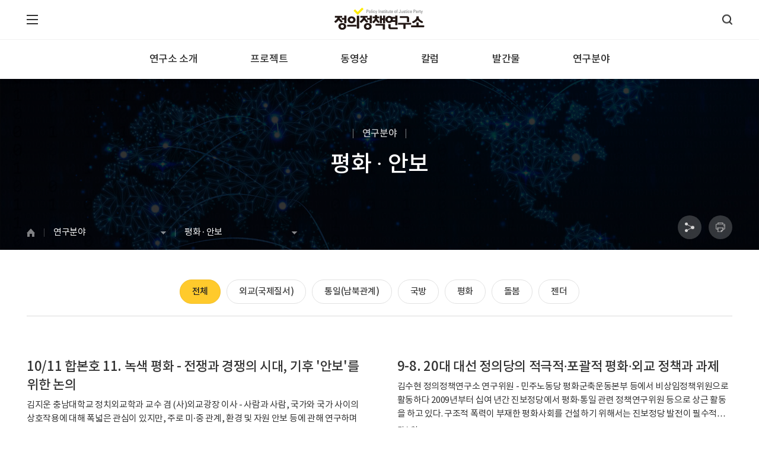

--- FILE ---
content_type: text/html; charset=UTF-8
request_url: http://www.justice-platform.org/home/post_list.php?kd=rs&nc=2
body_size: 58585
content:
<!DOCTYPE html>
<html lang="ko">
<head>

<meta http-equiv="Content-Type" content="text/html; charset=utf-8" />
<meta http-equiv="X-UA-Compatible" content="IE=edge" />
<meta name="viewport" content="user-scalable=no, initial-scale=1, maximum-scale=1, minimum-scale=1, width=device-width"  />
<title>연구분야 | 정의정책연구소</title>

<meta name="title"				 content="연구분야 | 정의정책연구소" />
<meta name="keywords" 			 content="정의정책연구소, 정의당, 진보정당, 복지국가, 기후위기, 생태, 환경, 그린뉴딜, 탈핵, 노동, 불평등, 공정, 일자리보장제, 플랫폼 경제, 플랫폼 노동, 조세와 복지, 부동산, 평화, 민주주의, 경제민주, 독점규제">
<meta name="subject" 			 content="정의정책연구소, 정의당, 진보정당, 복지국가, 기후위기, 생태, 환경, 그린뉴딜, 탈핵, 노동, 불평등, 공정, 일자리보장제, 플랫폼 경제, 플랫폼 노동, 조세와 복지, 부동산, 평화, 민주주의, 경제민주, 독점규제">
<meta name="robots" 			 content="ALL, INDEX, FOLLOW">
<meta name="Location" 			 content="South Korea">
<meta name="Distribution" 		 content="global">
<meta name="description"		 content="연구소 소개, 프로젝트, 동영상, 칼럼, 발간물, 연구분야 등 제공.">
<meta name="author" 			 content="정의정책연구소">

<meta property="og:type" 		 content="website">
<meta property="og:site_name"	 content="정의정책연구소">
<meta property="og:title"		 content="연구분야 | 정의정책연구소">
<meta property="og:description"	 content="연구소 소개, 프로젝트, 동영상, 칼럼, 발간물, 연구분야 등 제공.">
<meta property="og:url"			 content="http://www.justice-platform.org/home/post_list.php?kd=rs&nc=2">
<meta property="og:image"		 content="http://www.justice-platform.org/favicon/favicon_facebook.png">

<meta name="twitter:title" 		 content="연구분야 | 정의정책연구소"
<meta name="twitter:site" 		 content="">
<meta name="twitter:description" content="연구소 소개, 프로젝트, 동영상, 칼럼, 발간물, 연구분야 등 제공.">
<meta name="twitter:url" 		 content="http://www.justice-platform.org/home/post_list.php?kd=rs&nc=2">
<meta name="twitter:creator" 	 content="정의정책연구소">
<meta name="twitter:card" 		 content="summary_large_image">
<meta name="twitter:image"		 content="http://www.justice-platform.org/favicon/favicon_facebook.png">

<link rel="apple-touch-icon" 	 href="http://www.justice-platform.org/favicon/favicon_ios.png" />
<link rel="shortcut icon" 	 	 href="http://www.justice-platform.org/favicon/favicon_android.ico" type="image/x-icon" />

<link rel="canonical" 			 href="http://www.justice-platform.org/home/post_list.php?kd=rs&nc=2">

<meta property="fb:app_id" 		 content="373683862707822">

<link rel="stylesheet" href="/home/css/default.css">

</head>
<body>
<!--header -->
<div class="header">
    <meta charset="utf-8">
<link rel="stylesheet" href="/home/css/default.css">


<link rel="shortcut icon" href="/favicon.ico" type="image/x-icon">

<script src="/js/jquery-latest.min.js" type="text/javascript"></script>
<script src="/js/flash_activex.js" type="text/javascript"></script>

<script language="JavaScript" type="text/javascript"> 
	function bookmarksite(title,url) { 
	   // Internet Explorer
	   if(document.all)
	   {
		   window.external.AddFavorite(url, title); 
	   }
	   // Google Chrome
	   else if(window.chrome){
		  alert("Ctrl+D키를 누르시면 즐겨찾기에 추가하실 수 있습니다.");
	   }
	   // Firefox
	   else if (window.sidebar) // firefox 
	   {
		   window.sidebar.addPanel(title, url, ""); 
	   }
	   // Opera
	   else if(window.opera && window.print)
	   { // opera 
		  var elem = document.createElement('a'); 
		  elem.setAttribute('href',url); 
		  elem.setAttribute('title',title); 
		  elem.setAttribute('rel','sidebar'); 
		  elem.click(); 
	   }
	} 
</script>

<script language="JavaScript" type="text/javascript">
 function addfavorites() {
  window.external.AddFavorite(location.href, document.title);
  }
</script>

<script language="JavaScript" type="text/javascript">
    function setPng1(obj) {
        obj.width=obj.height=1;
        obj.className=obj.className.replace(/\bPng1\b/i,'');
        obj.style.filter = "progid:DXImageTransform.Microsoft.AlphaImageLoader(src='"+ obj.src +"',sizingMethod='image');"
        obj.src='';
        return '';
    }
    
    function snsWrite(kind)
    {
        var snsURL = encodeURIComponent(document.location.href);
        var snsMSG = encodeURIComponent(document.title);
        window.open("snspopup.php?kind="+kind+"&snsURL="+snsURL+"&snsMSG="+snsMSG,'','');
    }
</script>
<script language="JavaScript" type="text/JavaScript">
    <!--
    function MM_reloadPage(init) {  //reloads the window if Nav4 resized
      if (init==true) with (navigator) {if ((appName=="Netscape")&&(parseInt(appVersion)==4)) {
        document.MM_pgW=innerWidth; document.MM_pgH=innerHeight; onresize=MM_reloadPage; }}
      else if (innerWidth!=document.MM_pgW || innerHeight!=document.MM_pgH) location.reload();
    }
    MM_reloadPage(true);
    //-->
</script>
<script language="JavaScript" type="text/JavaScript">
    <!--
    function MM_showHideLayers() { //v9.0
      var i,p,v,obj,args=MM_showHideLayers.arguments;
      for (i=0; i<(args.length-2); i+=3) 
      with (document) if (getElementById && ((obj=getElementById(args[i]))!=null)) { v=args[i+2];
        if (obj.style) { obj=obj.style; v=(v=='show')?'visible':(v=='hide')?'hidden':v; }
        obj.visibility=v; }
    }	
    //-->
</script>
<script language="JavaScript" type="text/JavaScript">
    <!--
    function MM_preloadImages() { //v3.0
      var d=document; if(d.images){ if(!d.MM_p) d.MM_p=new Array();
        var i,j=d.MM_p.length,a=MM_preloadImages.arguments; for(i=0; i<a.length; i++)
        if (a[i].indexOf("#")!=0){ d.MM_p[j]=new Image; d.MM_p[j++].src=a[i];}}
    }
    
    function MM_swapImgRestore() { //v3.0
      var i,x,a=document.MM_sr; for(i=0;a&&i<a.length&&(x=a[i])&&x.oSrc;i++) x.src=x.oSrc;
    }
    
    function MM_findObj(n, d) { //v4.01
      var p,i,x;  if(!d) d=document; if((p=n.indexOf("?"))>0&&parent.frames.length) {
        d=parent.frames[n.substring(p+1)].document; n=n.substring(0,p);}
      if(!(x=d[n])&&d.all) x=d.all[n]; for (i=0;!x&&i<d.forms.length;i++) x=d.forms[i][n];
      for(i=0;!x&&d.layers&&i<d.layers.length;i++) x=MM_findObj(n,d.layers[i].document);
      if(!x && d.getElementById) x=d.getElementById(n); return x;
    }
    
    function MM_swapImage() { //v3.0
      var i,j=0,x,a=MM_swapImage.arguments; document.MM_sr=new Array; for(i=0;i<(a.length-2);i+=3)
       if ((x=MM_findObj(a[i]))!=null){document.MM_sr[j++]=x; if(!x.oSrc) x.oSrc=x.src; x.src=a[i+2];}
    }
    //-->
</script>

<!-- input 안에 설명글 -->
<script src="/js/jquery.placeholder/jquery.placeholder.js" type="text/javascript"></SCRIPT>
<script language="JavaScript" type="text/javascript">
	$(function() {
		$('input, textarea').placeholder({customClass:'placeholder'});
	});
</script>
<!--// input 안에 설명글 -->   

<!-- 스크롤바 숨기기,보이기 -->
<script language="JavaScript" type="text/javascript">
	<!-- 
	function scroll_hidden() 
	{document.body.style.overflow='hidden';} 
	function scroll_unhidden()
	{document.body.style.overflow='';} 
	//--> 
</script>
<!--// 스크롤바 숨기기,보이기 --> 

<!-- URL 복사 -->
<script language="JavaScript" type="text/javascript">
function clip(){

	var url = '';
	var textarea = document.createElement("textarea");
	document.body.appendChild(textarea);
	url = window.document.location.href;
	textarea.value = url;
	textarea.select();
	document.execCommand("copy");
	document.body.removeChild(textarea);
	alert("URL이 복사되었습니다.")
}
</script>
<!--// URL 복사 -->

<!-- 인쇄(페이지 부분 인쇄) -->
<script language="JavaScript" type="text/javascript">
function content_print(){
     
	var initBody = document.body.innerHTML;
	window.onbeforeprint = function(){
		document.body.innerHTML = document.getElementById('content').innerHTML;
	}
	window.onafterprint = function(){
		document.body.innerHTML = initBody;
	}
	window.print(); 
} 
</script>
<!--// 인쇄(페이지 부분 인쇄) -->
<ul class="skip_nav">
  <li><a href="#header">메뉴목차 바로가기</a></li>
  <li><a href="#container">본문 바로가기</a></li>
  <li><a href="#footer">바닥글 바로가기</a></li>
</ul>


<div class="top_layer1">
    <div class="top_area1">
        <div class="area1 inner_layer1">
            <div class="btn_top_menu1" title="전체메뉴 열기"></div>
            <div class="top_logo"><a href="/"><img src="/home/img/logo.png" title="홈페이지 첫화면으로 이동" /></a></div>
            <div class="btn_top_search1" title="전체검색 열기"></div>
        </div>
    </div>
    
    <div class="top_area2">
        <div id="topnav">
			
			  <li>
				<a href="/home/post_list.php?mc=1"><span>연구소 소개</span></a>
				<div class="topnav_sub">
				  <div class="area1 inner_layer2">
					<ul><li><a href="/home/post_list.php?mc=1">인사말</a></li>
<li><a href="/home/post_list.php?mc=25">구성원 소개</a></li>
<li><a href="/home/post_list.php?mc=31">연혁</a></li>
<li><a href="/home/post_list.php?mc=26">공지사항</a></li>
</ul>
				  </div>
				</div>
			  </li>
			  <li>
				<a href="/home/post_list.php?mc=34"><span>프로젝트</span></a>
				<div class="topnav_sub">
				  <div class="area1 inner_layer2">
					<ul><li><a href="/home/post_list.php?mc=34">지역순환경제</a></li>
<li><a href="/home/post_list.php?mc=9">민주주의와 정치</a></li>
<li><a href="/home/post_list.php?mc=2">기후위기</a></li>
<li><a href="/home/post_list.php?mc=4">노동·일자리</a></li>
<li><a href="/home/post_list.php?mc=36">돌봄</a></li>
<li><a href="/home/post_list.php?mc=7">평화</a></li>
<li><a href="/home/post_list.php?mc=35">불평등</a></li>
<li><a href="/home/post_list.php?mc=37">대안지표</a></li>
<li><a href="/home/post_list.php?mc=33">정책대응</a></li>
</ul>
				  </div>
				</div>
			  </li>
			  <li>
				<a href="/home/post_list.php?mc=10"><span>동영상</span></a>
				<div class="topnav_sub">
				  <div class="area1 inner_layer2">
					<ul><li><a href="/home/post_list.php?mc=10">동영상</a></li>
<li><a href="/home/post_list.php?mc=11">카드뉴스</a></li>
</ul>
				  </div>
				</div>
			  </li>
			  <li>
				<a href="/home/post_list.php?mc=14"><span>칼럼</span></a>
				<div class="topnav_sub">
				  <div class="area1 inner_layer2">
					<ul><li><a href="/home/post_list.php?mc=14">칼럼</a></li>
<li><a href="/home/post_list.php?mc=30">서평</a></li>
</ul>
				  </div>
				</div>
			  </li>
			  <li>
				<a href="/home/post_list.php?mc=16"><span>발간물</span></a>
				<div class="topnav_sub">
				  <div class="area1 inner_layer2">
					<ul><li><a href="/home/post_list.php?mc=16">보다정의</a></li>
<li><a href="/home/post_list.php?mc=17">정의와 대안</a></li>
<li><a href="/home/post_list.php?mc=18">정의당 공약</a></li>
<li><a href="/home/post_list.php?mc=29">토론자료집</a></li>
</ul>
				  </div>
				</div>
			  </li>
			  <li>
				<a href="/home/post_list.php?kd=rs"><span>연구분야</span></a>
				<div class="topnav_sub">
				  <div class="area1 inner_layer2">
					<ul><li><a href="/home/post_list.php?kd=rs&nc=1">정치 · 행정</a></li>
<li><a href="/home/post_list.php?kd=rs&nc=2">평화 · 안보</a></li>
<li><a href="/home/post_list.php?kd=rs&nc=3">지역순환경제</a></li>
<li><a href="/home/post_list.php?kd=rs&nc=4">경제</a></li>
<li><a href="/home/post_list.php?kd=rs&nc=5">생태 · 환경</a></li>
<li><a href="/home/post_list.php?kd=rs&nc=6">부동산 · 주거</a></li>
<li><a href="/home/post_list.php?kd=rs&nc=7">사회 · 문화</a></li>
<li><a href="/home/post_list.php?kd=rs&nc=8">노동 · 일자리</a></li>
<li><a href="/home/post_list.php?kd=rs&nc=9">돌봄</a></li>
</ul>
				  </div>
				</div>
			  </li>        </div>
    </div>
  
</div>
<div class="topnav_sub_bg"></div>

<div class="top_area1_blank"></div>

<div class="btn_top_search1_area1">
    <form name="topSearchForm" id="topSearchForm" method="get" action="/home/search.php" onsubmit="return topSearch()">
    <div class="area1">
        <div class="desc1">
            <div class="fl"><input type="text" name="sword" id="sword" placeholder="검색어를 입력해주세요." /></div>
            <div class="fr"><a href="javascript:topSearchSubmit();"><img src="/home/img/but_top_search2.png" alt="검색하기" /></a>
                
                <script language="JavaScript" type="text/JavaScript">
                function topSearch()
                {
                    if(document.topSearchForm.sword.value.length < 2 ) {
                        alert('올바른 검색어를 입력해주세요.');
                        document.topSearchForm.sword.focus();
                        return false;
                    }
                }
                function topSearchSubmit()
                {
                    if(document.topSearchForm.sword.value.length < 2 ) {
                        alert('올바른 검색어를 입력해주세요.');
                        document.topSearchForm.sword.focus();
                        return;
                    }
        
                    document.topSearchForm.submit();
                }
                </script>						
              </div>
        </div>
    </div>
    <div id="btn_close_act1" class="btn_close1 btn_top_search1" title="전체검색 닫기"></div>
    </form>
</div>

<div class="top_layer1_blank"></div>

<!-- 모바일 전체보기 -->
<div id="slide_gnb_top1" class="slide_gnb_top1">
    <div id="btn_close_act2" class="btn_close1 btn_top_menu1" title="전체메뉴 닫기"></div>   
    <div class="area1">
        <ul>
            
			<li>
				<h2><a href="/home/post_list.php?mc=1">연구소 소개</a></h2>
				<ul><li><a href="/home/post_list.php?mc=1">인사말</a></li>
<li><a href="/home/post_list.php?mc=25">구성원 소개</a></li>
<li><a href="/home/post_list.php?mc=31">연혁</a></li>
<li><a href="/home/post_list.php?mc=26">공지사항</a></li>
</ul>
			</li>
			<li>
				<h2><a href="/home/post_list.php?mc=34">프로젝트</a></h2>
				<ul><li><a href="/home/post_list.php?mc=34">지역순환경제</a></li>
<li><a href="/home/post_list.php?mc=9">민주주의와 정치</a></li>
<li><a href="/home/post_list.php?mc=2">기후위기</a></li>
<li><a href="/home/post_list.php?mc=4">노동·일자리</a></li>
<li><a href="/home/post_list.php?mc=36">돌봄</a></li>
<li><a href="/home/post_list.php?mc=7">평화</a></li>
<li><a href="/home/post_list.php?mc=35">불평등</a></li>
<li><a href="/home/post_list.php?mc=37">대안지표</a></li>
<li><a href="/home/post_list.php?mc=33">정책대응</a></li>
</ul>
			</li>
			<li>
				<h2><a href="/home/post_list.php?mc=10">동영상</a></h2>
				<ul><li><a href="/home/post_list.php?mc=10">동영상</a></li>
<li><a href="/home/post_list.php?mc=11">카드뉴스</a></li>
</ul>
			</li>
			<li>
				<h2><a href="/home/post_list.php?mc=14">칼럼</a></h2>
				<ul><li><a href="/home/post_list.php?mc=14">칼럼</a></li>
<li><a href="/home/post_list.php?mc=30">서평</a></li>
</ul>
			</li>
			<li>
				<h2><a href="/home/post_list.php?mc=16">발간물</a></h2>
				<ul><li><a href="/home/post_list.php?mc=16">보다정의</a></li>
<li><a href="/home/post_list.php?mc=17">정의와 대안</a></li>
<li><a href="/home/post_list.php?mc=18">정의당 공약</a></li>
<li><a href="/home/post_list.php?mc=29">토론자료집</a></li>
</ul>
			</li>
			<li>
				<h2><a href="/home/post_list.php?kd=rs">연구분야</a></h2>
				<ul><li><a href="/home/post_list.php?kd=rs&nc=1">정치 · 행정</a></li>
<li><a href="/home/post_list.php?kd=rs&nc=2">평화 · 안보</a></li>
<li><a href="/home/post_list.php?kd=rs&nc=3">지역순환경제</a></li>
<li><a href="/home/post_list.php?kd=rs&nc=4">경제</a></li>
<li><a href="/home/post_list.php?kd=rs&nc=5">생태 · 환경</a></li>
<li><a href="/home/post_list.php?kd=rs&nc=6">부동산 · 주거</a></li>
<li><a href="/home/post_list.php?kd=rs&nc=7">사회 · 문화</a></li>
<li><a href="/home/post_list.php?kd=rs&nc=8">노동 · 일자리</a></li>
<li><a href="/home/post_list.php?kd=rs&nc=9">돌봄</a></li>
</ul>
			</li>        </ul>
    </div>
</div>
<!--// 모바일 전체보기 -->

<div id="pop_bg_act1" class="pop_bg1 btn_top_menu1" title="닫기"></div>
<div id="pop_bg_act2" class="pop_bg2 btn_top_search1" title="닫기"></div>
<div id="pop_bg_act3" class="pop_bg3" title="닫기"></div>

<div class="btn_top_area1" title="페이지 상단으로 이동"></div>

<!-- 부드럽게 TOP버튼 페이지 상단으로 이동 -->
<script language="JavaScript" type="text/JavaScript">
  $( document ).ready( function() {
	$( window ).scroll( function() {
	  if ( $( this ).scrollTop() > 200 ) {
		$( '.btn_top_area1' ).fadeIn();
	  } else {
		$( '.btn_top_area1' ).fadeOut();
	  }
	} );
	$( '.btn_top_area1' ).click( function() {
	  $( 'html, body' ).animate( { scrollTop : 0 }, 400 );
	  return false;
	} );
  } );
</script>

<!-- 스크롤 감지 매뉴 보이기 숨기기 -->
<script language="JavaScript" type="text/JavaScript">
	var lastScrollTop = 0;
	
	$(window).scroll(function(){
		var scrollTop = $(this).scrollTop(); /* 스크롤바 수직(scrollTop) 위치를 가져옴, 괄호 안에 값(value)이 있을 경우 수직 위치 지정 */
		
		if(scrollTop >= 146) { 
			if ((scrollTop > lastScrollTop) && (lastScrollTop>0)) { 
				$(".top_area2").css("top","-133px");
				$(".topnav_sub_bg").hide();
			} else {
				$(".top_area2").css("top","66px");
				$(".topnav_sub_bg").fadeIn('slow');
			}
			lastScrollTop = scrollTop;
		} 
	});
</script>

<!-- 서브 매뉴바 배경 부드럽게 내려옴 -->
<script language="JavaScript" type="text/JavaScript">
	var flg=true;
	  $("#topnav").hover(function(){
	
	   if(flg){
		$(".topnav_sub_bg").animate({top:"133px"},200);
		flg = false;
	
	   }else{
		$(".topnav_sub_bg").animate({top:"0px"},200);
		flg = true;
	   }
	});
</script>
		
<script language="JavaScript" type="text/JavaScript">
	var flg=true;
	  $(".btn_top_menu1").click(function(){
	
	   if(flg){
		$("#slide_gnb_top1").animate({left:"0px"},300);
		$("#btn_close_act2").fadeIn()
		$("#pop_bg_act1").fadeIn()
		flg = false;
	
	   }else{
		$("#slide_gnb_top1").animate({left:"-100%"},300);
		$("#btn_close_act2").fadeOut()
		$("#pop_bg_act1").fadeOut()
		flg = true;
	   }
	});
</script>

<script language="JavaScript" type="text/JavaScript">
	var flg=true;
	  $(".btn_top_search1").click(function(){
	
	   if(flg){
		$(".btn_top_search1_area1").animate({top:"0px"},300);
		$("#pop_bg_act2").fadeIn()
		flg = false;
	
	   }else{
		$(".btn_top_search1_area1").animate({top:"-150px"},300);
		$("#pop_bg_act2").fadeOut()
		flg = true;
	   }
	});
</script></div>
<!--//header -->
    
<!--wrap -->
<div id="wrap"> 
    
    <!--container -->
    <div id="container"> 
    	<meta charset="utf-8">
<link rel="stylesheet" href="/home/css/default.css">

<div class="canvas_area1">
	<!-- 
    [매뉴별(id="top_canvas_img1") class 변경]
    - 기본(일반)   		: canvas_pic
    - 연구소 소개		: canvas_pic1
    - 프로젝트 TF		: canvas_pic2
    - 발간물			: canvas_pic3
    - 동영상			: canvas_pic4
    - 국내외 진보사이트 : canvas_pic5
    - 정의당 입법안		: canvas_pic6
    - 연구소 소식		: canvas_pic7
    -->
	<div id="top_canvas_img1" class="">
        <div class="inner_layer1">
            
            <div id="top_canvas_size1" class="area1">
                <div class="text1">
                    <!-- 1뎁스 매뉴 이름 출력 -->
                    <span id="top_menu_name1"></span>
                    <br>
                    <!-- 2뎁스 매뉴 이름 출력 -->
                    <em id="sub_menu_name1"></em>
                </div>
            </div>
            <div class="area2">
                <div class="desk1">
                    <ul>
                        <li class="locate1" onclick="location.href='/'" title="홈페이지 첫화면으로 이동"></li>
                        <li id="locate_line1" class="line1"></li>
                        <li id="locate_select_btn1" class="text1">
                            <span id="top_menu_name"></span>
                        </li>
                        <li id="locate_line2" class="line2"></li>
                        <li id="locate_select_btn2" class="text2">
                            <span id="sub_menu_name"></span>
                        </li>
                    </ul>

                    
                    <div id="locate_select1" class="select_area1">
                        <ul>
                            <li><a href="/home/post_list.php?mc=1">연구소 소개</a></li>
                            <li><a href="/home/post_list.php?mc=34">프로젝트</a></li>
                            <li><a href="/home/post_list.php?mc=10">동영상</a></li>
                            <li><a href="/home/post_list.php?mc=14">칼럼</a></li>
                            <li><a href="/home/post_list.php?mc=16">발간물</a></li>
                            <li><a href="/home/post_list.php?kd=rs">연구분야</a></li>

                        </ul>
                    </div>
                        
                      <div id="locate_select2" class="select_area2">
                        <ul>
                            <li><a href="/home/post_list.php?kd=rs&nc=1">정치 · 행정</a></li>
                            <li><a href="/home/post_list.php?kd=rs&nc=2">평화 · 안보</a></li>
                            <li><a href="/home/post_list.php?kd=rs&nc=3">지역순환경제</a></li>
                            <li><a href="/home/post_list.php?kd=rs&nc=4">경제</a></li>
                            <li><a href="/home/post_list.php?kd=rs&nc=5">생태 · 환경</a></li>
                            <li><a href="/home/post_list.php?kd=rs&nc=6">부동산 · 주거</a></li>
                            <li><a href="/home/post_list.php?kd=rs&nc=7">사회 · 문화</a></li>
                            <li><a href="/home/post_list.php?kd=rs&nc=8">노동 · 일자리</a></li>
                            <li><a href="/home/post_list.php?kd=rs&nc=9">돌봄</a></li>
                            
                        </ul>
                    </div>
                </div>
                <script language="JavaScript" type="text/JavaScript">				
                    $( document ).ready( function() {
						$( '#locate_select_btn1' ).click( function(event) {
						  $( '#locate_select1' ).slideToggle();
						});
					});
                </script>
                
                <script language="JavaScript" type="text/JavaScript">				
                    $( document ).ready( function() {
						$( '#locate_select_btn2' ).click( function() {
						  $( '#locate_select2' ).slideToggle();
						});
					});
                </script>
    
                <div class="sub_sns1">
                    <ul>
                        <li id="but_share_btn1" class="but_share" title="SNS 공유"></li>
                        <!-- 'btnPrint' 특정부분 인쇄 기능 -->
                        <li id="but_print_btn1" class="but_print" title="인쇄"></li>
                    </ul>
                </div>
                <!-- 인쇄(페이지 부분 인쇄) 플러그인 -->
                <script type="text/javascript" src="/js/jquery.print/printThis.js"></script>
				<script language="JavaScript" type="text/javascript">
                    $('#but_print_btn1').on("click", function () {
                      $('#content').printThis({
                        base: ""
                      });
                    });
                </script>
                <!--// 인쇄(페이지 부분 인쇄) 플러그인 -->
                
                <div id="sub_sns_layer1" class="sub_sns_layer1">
                    
<script src="https://developers.kakao.com/sdk/js/kakao.min.js"></script>
<script type="text/javascript">
    function stripTags(str) {
       return str.replace(/<\/?[^>]+>/gi, '');
    }
    
    var kakao_apikey = 'cd0352cfa9e85cc6aef1f7f4854457a7';
    function snspopup(kind)
    {
		var url = encodeURIComponent(document.location.href);
		var title = encodeURIComponent(document.title);
    
        var sns_url = "";
        if(kind=="kStory") { // 카카오스토리
            Kakao.init(kakao_apikey);
            Kakao.Story.share({
              url: url,
              text: title
            });
        } else if(kind=="kTalk") { // 카카오톡
           Kakao.init(kakao_apikey);
           Kakao.Link.createTalkLinkButton({
              container: '#kakao-link-btn',
              label: title,
              image: {
                src: '',
                width: '145',
                height: '200'
              },
              webButton: {
                text: '기사 보기',
                url: url // 앱 설정의 웹 플랫폼에 등록한 도메인의 URL이어야 합니다.
              }
            });
        } else {
            // 카카오스토리를 제외하고 엔코딩해서 쓴다.
            title = encodeURIComponent(title);
            url = encodeURIComponent(url);
    
            if(kind=="fb") sns_url = "http://www.facebook.com/sharer.php?t="+title+"&u="+url,"snspop"; // 페이스북
            else if(kind=="twt") sns_url = "https://twitter.com/intent/tweet?url="+url+"&text="+title; // 트위터
            else if(kind=="band") sns_url = "http://band.us/plugin/share?body="+title+"&route="+url,"snspop"; // 네이버밴드
    
            window.open(sns_url,'','scrollbars=no,resizable=no,width=800,height=600');
        }
    }
</script>

<div class="sns_area1">
    <ul>
        <li class="sns1_facebook" onclick="snspopup('fb')" title="페이스북 공유(새창)"></li>
        <li class="sns1_twitter" onclick="snspopup('twt')" title="트윗터 공유(새창)"></li>
        <li class="sns1_story" onclick="snspopup('kStory')" title="카카오스토리 공유(새창)"></li>
        <li class="sns1_url" onclick="clip(); return false;" title="URL 복사"></li>
    </ul>
</div>                    
					<script language="JavaScript" type="text/JavaScript">				
                        $('#but_share_btn1').click(function(event){
                            event.stopPropagation();
                            $('#sub_sns_layer1').toggle();
                        });
                         
                        $(document).click(function(){
                            $('#sub_sns_layer1').hide();
                        });
                    </script>
                </div>
            </div>
		</div>
    </div>
</div>        <!-- top_canvas.php 설정 변경 -->
        <script type="text/javascript">
			document.getElementById("top_menu_name").innerHTML = "연구분야";		<!-- 1뎁스 매뉴 이름 출력 -->
			document.getElementById("top_menu_name1").innerHTML = "연구분야";	<!-- 1뎁스 매뉴 이름 출력 -->
			document.getElementById("sub_menu_name").innerHTML = "평화 · 안보";	<!-- 2뎁스 매뉴 이름 출력 -->
			document.getElementById("sub_menu_name1").innerHTML = "평화 · 안보";	<!-- 2뎁스 매뉴 이름 출력 -->
			
			document.getElementById("top_canvas_img1").className="canvas_pic5";
//          [매뉴별 class 변경]
//          - 기본(일반)   		: canvas_pic
//          - 연구소 소개		: canvas_pic1
//          - 프로젝트 TF		: canvas_pic2
//          - 발간물			: canvas_pic3
//          - 동영상			: canvas_pic4
//          - 국내외 진보사이트 : canvas_pic5
//          - 정의당 입법안		: canvas_pic6
//          - 연구소 소식		: canvas_pic7
		</script>
            
    </div>
    <!--//container --> 
    
    <!--content -->
    <div id="content"> 
    
        <!--cont_main -->
        <div class="cont_main">
            
            <!-- '연구분야' 일때 2탭스 매뉴 출력 -->
            <div class="inner_layer1">
                <div class="line5a_trans"></div>
                
                <div class="tab_area3">
                    <ul>
                        <li onclick="location.href='post_list.php?kd=rs&nc=2'"  class="on">
                            전체
                        </li>
                        <li onclick="location.href='post_list.php?kd=rs&nc=2&ns=5'" >
                            외교(국제질서)                        </li>
                        <li onclick="location.href='post_list.php?kd=rs&nc=2&ns=6'" >
                            통일(남북관계)                        </li>
                        <li onclick="location.href='post_list.php?kd=rs&nc=2&ns=7'" >
                            국방                        </li>
                        <li onclick="location.href='post_list.php?kd=rs&nc=2&ns=8'" >
                            평화                        </li>
                        <li onclick="location.href='post_list.php?kd=rs&nc=2&ns=49'" >
                            돌봄                        </li>
                        <li onclick="location.href='post_list.php?kd=rs&nc=2&ns=50'" >
                            젠더                        </li>
                         
                     </ul>
                </div>

            </div>
            <!--// '연구분야' 일때 2탭스 매뉴 출력 -->
			<!--// '연구분야' 리스트 -->
            <div class="cont_main_blank1"></div>
            <div class="inner_layer1">
            
                <div class="sub_list_thmb4">
                    <li>
                        <div class="thmb_area1">
                            <div class="list_thmb1">
                                <div class="list_cont1 list_cont_desk4">
                                    <dl>
                                        <dd>
                                            <h4 class="h4_type1" onclick="location.href='post_view.php?kd=rs&nd=478&nc=2'" title="10/11 합본호 11. 녹색 평화 - 전쟁과 경쟁의 시대, 기후 '안보'를 위한 논의">10/11 합본호 11. 녹색 평화 - 전쟁과 경쟁의 시대, 기후 '안보'를 위한 논의</h4>
											<p><a href="post_view.php?kd=rs&nd=478&nc=2"> 

김지운 충남대학교 정치외교학과 교수 겸 (사)외교광장 이사

- 사람과 사람, 국가와 국가 사이의 상호작용에 대해 폭넓은 관심이 있지만, 주로 미&middot;중 관계, 환경 및 자원 안보 등에 관해 연구하며 가르치고 있다. 미국 웹스터(Webster) 대학에서 10년 동안 근무했고, 한국정치학회 연구이사를 역임한 바 있다. 현재 충남대학교 평화안보연구소 소장을 맡고 있다. 




1. 들어가며
 
   1904년 런던에서 ..</a></p>
                                            <ul>
                                                <li class="name" onclick="location.href='tags_list.php?kd=nm&sc=%EA%B9%80%EC%A7%80%EC%9A%B4'">김지운</li>
                                                <li class="date">2024.01.25</li>
                                            </ul>
                                        </dd>
                                    </dl>
                                </div>
                            </div>
                        </div>
                    </li>
                    <li>
                        <div class="thmb_area1">
                            <div class="list_thmb1">
                                <div class="list_cont1 list_cont_desk4">
                                    <dl>
                                        <dd>
                                            <h4 class="h4_type1" onclick="location.href='post_view.php?kd=rs&nd=466&nc=2'" title="9-8. 20대 대선 정의당의 적극적·포괄적 평화·외교 정책과 과제">9-8. 20대 대선 정의당의 적극적·포괄적 평화·외교 정책과 과제</h4>
											<p><a href="post_view.php?kd=rs&nd=466&nc=2"> 
김수현 정의정책연구소 연구위원

- 민주노동당 평화군축운동본부 등에서 비상임정책위원으로 활동하다 2009년부터 십여 년간 진보정당에서 평화&middot;통일 관련 정책연구위원 등으로 상근 활동을 하고 있다. 구조적 폭력이 부재한 평화사회를 건설하기 위해서는 진보정당 발전이 필수적이고, 평화주의를 발전시키고 실현하는 것이 진보정당의 과제이자 발전의 바탕이라고 생각하며 활동하고 있다.


 
1. 적극적&mid..</a></p>
                                            <ul>
                                                <li class="name" onclick="location.href='tags_list.php?kd=nm&sc=%EA%B9%80%EC%88%98%ED%98%84'">김수현</li>
                                                <li class="date">2023.09.15</li>
                                            </ul>
                                        </dd>
                                    </dl>
                                </div>
                            </div>
                        </div>
                    </li>
                    <li>
                        <div class="thmb_area1">
                            <div class="list_thmb1">
                                <div class="list_cont1 list_cont_desk4">
                                    <dl>
                                        <dd>
                                            <h4 class="h4_type1" onclick="location.href='post_view.php?kd=rs&nd=465&nc=2'" title="9-7. 한반도 적대적 갈등구조의 평화적 전환과 남북한 상호승인">9-7. 한반도 적대적 갈등구조의 평화적 전환과 남북한 상호승인</h4>
											<p><a href="post_view.php?kd=rs&nd=465&nc=2"> 
윤영상 KAIST 문술미래전략대학원 연구조교수

- 민주노동당 평화군축운동본부장, 정책위 부의장을 거쳐 진보신당 정책위 부의장, 상상연구소 부소장을 역임했다. 2018년 북한대학원대학교에서 &ldquo;남한정부의 한반도냉전해체전략 연구&rdquo;로 북한학 박사학위를 취득한 이후, 남한 정부의 대북정책, 통일정책에 관한 연구에 집중하고 있다. 정의정책연구소 비상임연구위원으로 있다가 서울연구원 초빙연구위원을 거쳐..</a></p>
                                            <ul>
                                                <li class="name" onclick="location.href='tags_list.php?kd=nm&sc=%EC%9C%A4%EC%98%81%EC%83%81'">윤영상</li>
                                                <li class="date">2023.09.15</li>
                                            </ul>
                                        </dd>
                                    </dl>
                                </div>
                            </div>
                        </div>
                    </li>
                    <li>
                        <div class="thmb_area1">
                            <div class="list_thmb1">
                                <div class="list_cont1 list_cont_desk4">
                                    <dl>
                                        <dd>
                                            <h4 class="h4_type1" onclick="location.href='post_view.php?kd=rs&nd=464&nc=2'" title="9-6. 북한 인권과 한반도 평화: 병행 가능성의 탐색">9-6. 북한 인권과 한반도 평화: 병행 가능성의 탐색</h4>
											<p><a href="post_view.php?kd=rs&nd=464&nc=2"> 
서보혁 통일연구원 연구위원

- 한국외국어대에서 정치학 박사학위를 받았다. 서울대와 이화여대 연구교수를 역임했다. 현재 한국국제정치학회 부회장이다. 근래 저서로 『한국 평화학의 탐구』, 『발전의 평화&middot;인권 효과와 한반도』, 『배반당한 평화』 등이 있다. 


 
1. 문제의 제기

   평화와 인권은 민주주의, 지속가능한 발전과 같이 국제사회의 보편가치이자 대한민국 헌법에서도 천명하고 있는 목표..</a></p>
                                            <ul>
                                                <li class="name" onclick="location.href='tags_list.php?kd=nm&sc=%EC%84%9C%EB%B3%B4%ED%98%81'">서보혁</li>
                                                <li class="date">2023.09.15</li>
                                            </ul>
                                        </dd>
                                    </dl>
                                </div>
                            </div>
                        </div>
                    </li>
                    <li>
                        <div class="thmb_area1">
                            <div class="list_thmb1">
                                <div class="list_cont1 list_cont_desk4">
                                    <dl>
                                        <dd>
                                            <h4 class="h4_type1" onclick="location.href='post_view.php?kd=rs&nd=463&nc=2'" title="9-5. 한반도 비핵화의 위기, 진보적·평화적 대안을 위해">9-5. 한반도 비핵화의 위기, 진보적·평화적 대안을 위해</h4>
											<p><a href="post_view.php?kd=rs&nd=463&nc=2"> 
이준규 한신대 통일평화정책연구원 선임연구원 

- 고려대학교 정치외교학과와 같은 대학원을 졸업하고, 북한대학원대학교에서 박사수료를 했다. 일본 메이지가쿠인대학 연구원을 지냈고, 평화 NGO에서 활동해왔으며 국제평화단체 IPB(International Peace Bureau)의 이사를 역임했다. 연구 및 관심 분야는 핵문제, 동아시아 국제정치, 국제시민연대 등이다.


 
1. 지구종말시계 자정까지 90초 전, 세계와 한반도

 ..</a></p>
                                            <ul>
                                                <li class="name" onclick="location.href='tags_list.php?kd=nm&sc=%EC%9D%B4%EC%A4%80%EA%B7%9C'">이준규</li>
                                                <li class="date">2023.09.15</li>
                                            </ul>
                                        </dd>
                                    </dl>
                                </div>
                            </div>
                        </div>
                    </li>
                    <li>
                        <div class="thmb_area1">
                            <div class="list_thmb1">
                                <div class="list_cont1 list_cont_desk4">
                                    <dl>
                                        <dd>
                                            <h4 class="h4_type1" onclick="location.href='post_view.php?kd=rs&nd=462&nc=2'" title="9-4. 지정학적 갈등 시대에 군비경쟁은 필연? 녹색 군축을 말한다">9-4. 지정학적 갈등 시대에 군비경쟁은 필연? 녹색 군축을 말한다</h4>
											<p><a href="post_view.php?kd=rs&nd=462&nc=2"> 
정욱식 평화네트워크 대표 겸 한겨레평화연구소 소장

- &lsquo;아이들에게 줄 수 있는 최고의 선물은 평화&rsquo;라는 믿음으로 핵과 전쟁 없는 세상, 모두가 공평하게 누리는 평화를 상상하고 궁리해왔다. 20여 년간 한반도와 동아시아의 군축&middot;반핵&middot;평화체제에 천착해온 공로를 인정받아 제8회(2020) 리영희상을 수상했다. 주요 저작으로 《핵과 인간》, 《한 번도 경험하지 못한 새로운 북한이 온다》 등..</a></p>
                                            <ul>
                                                <li class="name" onclick="location.href='tags_list.php?kd=nm&sc=%EC%A0%95%EC%9A%B1%EC%8B%9D'">정욱식</li>
                                                <li class="date">2023.09.15</li>
                                            </ul>
                                        </dd>
                                    </dl>
                                </div>
                            </div>
                        </div>
                    </li>
                    <li>
                        <div class="thmb_area1">
                            <div class="list_thmb1">
                                <div class="list_cont1 list_cont_desk4">
                                    <dl>
                                        <dd>
                                            <h4 class="h4_type1" onclick="location.href='post_view.php?kd=rs&nd=461&nc=2'" title="9-3. 동아시아 산업경쟁과 기후위기 시대의 대안">9-3. 동아시아 산업경쟁과 기후위기 시대의 대안</h4>
											<p><a href="post_view.php?kd=rs&nd=461&nc=2"> 
김병권 기후경제와 디지털경제 정책연구자

- 2019~2022년까지 정의당 부설 정의정책연구소 소장을 맡으면서 정의당의 기후정책과 그린경제, 디지털경제 정책 설계를 책임졌다. 사단법인 새로운사회를여는연구원 부원장으로 8년 동안 사회경제정책을 설계했고, 서울시 혁신센터장과 협치자문관 책임을 맡아 혁신과 협치 현장에 참여하기도 했다. 저서로는 『기후를 위한 경제학』, 『기후위기와 불평등에 맞선 그린뉴딜』, ..</a></p>
                                            <ul>
                                                <li class="name" onclick="location.href='tags_list.php?kd=nm&sc=%EA%B9%80%EB%B3%91%EA%B6%8C'">김병권</li>
                                                <li class="date">2023.09.15</li>
                                            </ul>
                                        </dd>
                                    </dl>
                                </div>
                            </div>
                        </div>
                    </li>
                    <li>
                        <div class="thmb_area1">
                            <div class="list_thmb1">
                                <div class="list_cont1 list_cont_desk4">
                                    <dl>
                                        <dd>
                                            <h4 class="h4_type1" onclick="location.href='post_view.php?kd=rs&nd=460&nc=2'" title="9-2. 미·중 장기 전략경쟁 속의 평화 만들기">9-2. 미·중 장기 전략경쟁 속의 평화 만들기</h4>
											<p><a href="post_view.php?kd=rs&nd=460&nc=2"> 
김종대 연세대학교 통일연구원 객원교수

- 제20대 국회 정의당 비례대표 후보로 당선되어 국회의원을 지냈다. 그 전에는 노무현 정부에서 대통령비서실 국방보좌관 행정관을 역임하고 국방부장관 정책보좌관, 국무총리 비상기획위원회 혁신기획관으로 일했다. 2007년 외교&middot;안보 전문지 &lt;디펜스21&gt;을 창간하여 발행인 겸 편집장을 역임했다. 현재 연세대학교 통일연구원에서 객원교수로 재직 중이다. 
 

..</a></p>
                                            <ul>
                                                <li class="name" onclick="location.href='tags_list.php?kd=nm&sc=%EA%B9%80%EC%A2%85%EB%8C%80'">김종대</li>
                                                <li class="date">2023.09.15</li>
                                            </ul>
                                        </dd>
                                    </dl>
                                </div>
                            </div>
                        </div>
                    </li>
                    <li>
                        <div class="thmb_area1">
                            <div class="list_thmb1">
                                <div class="list_cont1 list_cont_desk4">
                                    <dl>
                                        <dd>
                                            <h4 class="h4_type1" onclick="location.href='post_view.php?kd=rs&nd=459&nc=2'" title="9-1. 격변의 세계질서와 한반도의 위기, 그리고 우리의 선택">9-1. 격변의 세계질서와 한반도의 위기, 그리고 우리의 선택</h4>
											<p><a href="post_view.php?kd=rs&nd=459&nc=2"> 
김준형 한동대학교 국제지역학과 교수

- 연세대학교 정외과를 졸업하고 미국 조지워싱턴대학교에서 박사학위를 받았다. 문재인 정부에서 국립외교원장을 지냈으며, 현재 사단법인 외교광장 이사장을 맡고 있다. 주요 저서로는 《영원한 동맹이라는 역설》, 《대전환의 시대, 새로운 대한민국이 온다》 등이 있다. 
 



1. 격변의 세계질서와 동북아

   오늘날 국제질서는 지난 30여 년 동안 지속되었던 탈냉전 체..</a></p>
                                            <ul>
                                                <li class="name" onclick="location.href='tags_list.php?kd=nm&sc=%EA%B9%80%EC%A4%80%ED%98%95'">김준형</li>
                                                <li class="date">2023.09.15</li>
                                            </ul>
                                        </dd>
                                    </dl>
                                </div>
                            </div>
                        </div>
                    </li>
                    <li>
                        <div class="thmb_area1">
                            <div class="list_thmb1">
                                <div class="list_cont1 list_cont_desk4">
                                    <dl>
                                        <dd>
                                            <h4 class="h4_type1" onclick="location.href='post_view.php?kd=rs&nd=458&nc=2'" title="『보다 정의』제9호">『보다 정의』제9호</h4>
											<p><a href="post_view.php?kd=rs&nd=458&nc=2"> 
[권두언] 
 

이승원(정의정책연구소 부소장)
 
 
   미&middot;중 간의 전략적 경쟁이 심화하고 있는 상황에서, 세계는 지금 새로운 국제질서 재편을 향한 격변의 시대를 경험하고 있다. 일부 보수적 시각에서는 새롭게 부상하는 신흥세력과 기성 지배 세력 사이 갈등이 결국 전쟁과 같은 파국으로 이어지는 혼란스러운 상황을 피할 수 없다는 &lsquo;투키디데스 함정&rsquo;이 현실화될 것이라는 주장을 펼치고 있기..</a></p>
                                            <ul>
                                                <li class="name" onclick="location.href='tags_list.php?kd=nm&sc=%EC%A0%95%EC%9D%98%EC%A0%95%EC%B1%85%EC%97%B0%EA%B5%AC%EC%86%8C'">정의정책연구소</li>
                                                <li class="date">2023.09.15</li>
                                            </ul>
                                        </dd>
                                    </dl>
                                </div>
                            </div>
                        </div>
                    </li>
                    <li>
                        <div class="thmb_area1">
                            <div class="list_thmb1">
                                <div class="list_cont1 list_cont_desk4">
                                    <dl>
                                        <dd>
                                            <h4 class="h4_type1" onclick="location.href='post_view.php?kd=rs&nd=457&nc=2'" title="[외교·안보] 악화일로 한·중 관계와 비교되는 미·중 관계의 현황과 과제">[외교·안보] 악화일로 한·중 관계와 비교되는 미·중 관계의 현황과 과제</h4>
											<p><a href="post_view.php?kd=rs&nd=457&nc=2"> 

	
		
			- 싱하이밍 주한 중국대사가 6월 8일 이재명 더불어민주당 대표를 만난 자리에서 윤석열 정부의 대중국 외교를 강하게 비판한 뒤, 한&middot;중 관계는 윤석열 대통령이 직접 전면에 나서 싱 대사를 비판하는 등 악화일로를 걷고 있음.
			- 블링컨은 6월 18일 미 국무장관으로는 5년 만에 베이징을 방문해 친강 외교부장과 회담을 했고, 19일에는 왕이 공산당 중앙정치국 위원을 만난 후 시진핑 주석과도 면담..</a></p>
                                            <ul>
                                                <li class="name" onclick="location.href='tags_list.php?kd=nm&sc=%EA%B9%80%EC%88%98%ED%98%84'">김수현</li>
                                                <li class="date">2023.06.30</li>
                                            </ul>
                                        </dd>
                                    </dl>
                                </div>
                            </div>
                        </div>
                    </li>
                    <li>
                        <div class="thmb_area1">
                            <div class="list_thmb1">
                                <div class="list_cont1 list_cont_desk4">
                                    <dl>
                                        <dd>
                                            <h4 class="h4_type1" onclick="location.href='post_view.php?kd=rs&nd=444&nc=2'" title="[외교·안보] 한미정상회담 등 윤석열 대통령 방미 외교 평가">[외교·안보] 한미정상회담 등 윤석열 대통령 방미 외교 평가</h4>
											<p><a href="post_view.php?kd=rs&nd=444&nc=2">4. 외교&middot;안보


- 한미정상회담 등 윤석열 대통령 방미 외교 평가 
 


	
		
			- 윤석열 대통령은 미국 &lsquo;국빈 방문&rsquo;을 위해 24일 출국해, 26일(미 현지시간) 바이든 미국 대통령과 정상회담을 함. 두 정상은 한미 핵협의그룹(Nuclear Consultative Group&middot;NCG)의 신설 등이 포함된 &lsquo;워싱턴 선언&rsquo;을 발표하는 한편, &lsquo;한미동맹 70주년 기념 한미 정상 공동성명&rsquo;도 발..</a></p>
                                            <ul>
                                                <li class="name" onclick="location.href='tags_list.php?kd=nm&sc=%EA%B9%80%EC%88%98%ED%98%84'">김수현</li>
                                                <li class="date">2023.05.02</li>
                                            </ul>
                                        </dd>
                                    </dl>
                                </div>
                            </div>
                        </div>
                    </li>
                      
               
                </div>
                
            </div>
            <!--// '연구분야' 리스트 -->      

            <!-- 페이징, 검색 -->
            <div class="inner_layer1">
                <div class="bbs_pager1">
                    <span class="inner">
                        <a class="on">1</a><a href=/home/post_list.php?page=2&kd=rs&nc=2>2</a><a href=/home/post_list.php?page=3&kd=rs&nc=2>3</a><a href=/home/post_list.php?page=4&kd=rs&nc=2>4</a>                    </span>
                </div>
                
                <div class="bbs_search1">
                    <form name="searchlist" method="get" action="post_list.php">
						<input type="hidden" name="mc" value="">
						<input type="hidden" name="kd" value="rs">
						<input type="hidden" name="nc" value="2">
                        <select name="keycode" id="select" title="검색어 분류를 선택하세요">
                            <option value="subnote">제목+내용</option>
                            <option value="subject">제목</option>
                            <option value="note">내용</option>
                            <option value="name">작성자</option>
                        </select><input type="text" name="keyword" maxlength="10" placeholder="검색어를 입력하세요" title="검색어를 입력하세요" value=""><button type="submit" onclick="">검색</button>
                    </form>
                </div>
            </div>
            <!--// 페이징, 검색 -->
            


            <div class="footer_blank1"></div>


                
        </div>
        <!--//cont_main --> 
    
    </div>
    <!--//content --> 
</div>
<!--//wrap --> 

<!--footer -->
<div id="footer">
    <meta charset="utf-8">
<link rel="stylesheet" href="/home/css/default.css">
<div class="footer_area1">
    <div class="area1">
        <span class="text1">뉴스레터 구독</span><input type="text" name="letterAddr" id="letterAddr" placeholder="이메일 주소를 입력해 주세요" /><a id="letterAdd">구독하기</a>
    </div>
</div>
<script>
function letterMailCheck()
{
	var newstr = '';
	var at = false;
	var dot = false;
	var mail_addr = $("input[name=letterAddr]").val();
	var mail_ok = false;

	if (mail_addr.length < 6 ){
		alert('이메일을 형식에 맞게 입력해 주세요!');
		$("input[name=letterAddr]").focus();
		return false;
	}

	if (mail_addr.indexOf('@') != -1) at = true;
	if (mail_addr.indexOf('.') != -1) dot = true;

	if ((at == true) && (dot == true)) mail_ok = true;

	for (var i = 0; i < mail_addr.length; i++) {
		ch = mail_addr.substring(i, i + 1);
		
		if ((ch >= 'A' && ch <= 'Z') || (ch >= 'a' && ch <= 'z')
        		|| (ch == '@') || (ch == '.') || (ch == '_')
        		|| (ch == '-') || (ch >= '0' && ch <= '9')) {
        		newstr += ch;
		} else { // 허용되지 않는 문자가 있으면 
			mail_ok = false;
			break;
  		}
	}
	
	if(mail_ok == true) return true;
	else {
		// DISPLAY ERROR MESSAGE
		alert (' email 형식에 어긋납니다. \n \n 공백이나 형식에 어긋난 형식에 어긋난 특수문자가 있는지 \n \n 확인후 email을 다시 입력해 주세요!');
		$("input[name=letterAddr]").focus();
		return false;
	}
}

$("#letterAdd").click(function(){

	var mode = "mailAdd";
	if(letterMailCheck()==false) return false;

	var letterAddr = $("input[name=letterAddr]").val();

	$.ajax({
		url: "/home/hide.filter.php",
		type: "POST",
		data: {
			"letterAddr": letterAddr,
			"mode": mode,
		},
		dataType: "json",
		async: false,
		cache: false,
		success: function(data, textStatus) {
			returnCode = data.returnCode;
			returnMsg = data.returnMsg;

			alert(returnMsg);

			if(returnCode=="99") {
				$("input[name=letterAddr]").val('');
			}
		}
	});

});
</script>

<div class="footer_area2 inner_layer1">
    <div class="area1">
        <ul>
            <li class="cr1"><a href="/">정의정책연구소</a></li>
            <li>(08376) 서울특별시 구로구 디지털로33길 55, 이앤씨벤처드림타워2차 1011호</li>
            <li>고유번호 : 107-82-17055</li>
            <li>대표자 : 조돈문</li>
        </ul>
        <ul>
            <li>TEL : <a href="tel:070-4640-2386">070-4640-2386</a></li>
            <li>FAX : 02) 761-0103,  02) 6234-1368</li>
            <li>E-mail : <a href="mailto:laboratoryjb@gmail.com">laboratoryjb@gmail.com</a></li>
        </ul>
        <ul>
            <li class="cr2">2021. Justice Party. No rights reserved. <a href="/home/intranet.php" target="_blank"><img src="/home/img/dot_admin1.gif" alt="인트라넷(새창)" /></a></li>
        </ul>
    </div>
    <div class="area2">
    	<li>
		        <select id="color1" name="links1" onchange="window.open(this.value)">
                    <option value="">이웃 사이트</option>
            <option value="http://www.justice21.org">정의당</option>
            <option value="http://www.chakaopay.org">정의당후원회</option>
            <option value="http://BSG.justice21.org">비상구(비정규직상담)</option>
            <option value="http://debug.justice21.org">디버그(IT노동상담)</option>
			<option value="http://www.hcroh.org/">노회찬재단</option>
            <option>--------------</option>
            <option value="http://vote.justice21.org">당 투표시스템</option>
            <option>--------------</option>
            <option value="https://www.justice21.org/winvote2020/candidate.php?_vk=1">2020 국회의원 총선거</option>
            <option value="http://www.justice21.org/landing/party2020/candidate.php">6기 전국동시당직선거</option>
            <option value="http://www.justice21.org/landing/party2021/candidate.php">6기 보궐선거</option>
            <option value="https://www.youtube.com/channel/UCJsvBWBiQO1O3TUUeS8lgnA">NEWS 정말</option>
            <!--<option value="http://2018election.justice21.org">2018 지방선거 특별</option>-->
            <!--<option value="/home/election/2016_assembly.html">2016 국회의원 총선거</option>-->
        </select>
        </li>
        <li class="sns2_facebook" onclick="window.open('https://www.facebook.com/laboratoryjb','','')" title="페이스북 바로가기(새창)"></li>
    </div>
</div>

<!-- 이미지맵 링크(반응형) -->
<script src="/js/jquery.rwdimagemaps/jquery.rwdImageMaps.min.js"></script>
<script>
	$(document).ready(function(e) {
		$('img[usemap]').rwdImageMaps();
	});
</script>
<!--// 이미지맵 링크(반응형) --></div>
<!--//footer --> 
</body>
</html>

--- FILE ---
content_type: text/css
request_url: http://www.justice-platform.org/home/css/default.css
body_size: 172
content:
@charset "utf-8";

@import "common.css";
@import "content.css";
@import "main.css";
@import "menu.css";
@import "layout.css";
@import "btn.css";
@import "font.css";

--- FILE ---
content_type: text/css
request_url: http://www.justice-platform.org/home/css/common.css
body_size: 18617
content:
html { -webkit-text-size-adjust:100%;} 
body,h1,h2,h3,h4,h5,h6,ul,ol,li,dl,dt,dd,form,fieldset,legend,input,textarea,button,select {margin:0; padding:0; font-weight:normal; list-style-position:outside; list-style-type:none;}
div,h1,h2,h3,h4,h5,h6,input,textarea,table {font-size:15px; line-height:150%; font-family:'notokr-regular'; color:#404040; letter-spacing:-0.3px;}  /* ������ ����Ʈ�� ��� - transform:skew(-0.001deg) */
select,button {font-size:14px; font-family:'notokr-regular'; color:#404040; letter-spacing:-0.3px;}
input,select,button {line-height:100%;}
pre {font-family:'notokr-regular';}

* {-webkit-text-size-adjust:none;}    /* ������ ��ƮȮ�� ���� */

a:link        {color:#303030;}
a             {color:#303030; text-decoration:none; cursor:pointer;}
a:hover       {color:#303030; text-decoration:underline;}


/* ���콺 �巡�� ���� 
::-moz-selection {background:#ffed00; color:#404040}
::selection {background:#ffed00; color:#404040}
*/

/* input �ڵ� ä������ ���� */
input:-webkit-autofill,
input:-webkit-autofill:hover,
input:-webkit-autofill:focus,
input:-webkit-autofill:active {
    -webkit-box-shadow: 0 0 0 1000px white inset !important; background: none;}


/* ��ũ �� �ε巴�� */
a:hover, a, a::after, span, label, li {transition:0.3s;}


div, li, input[type="text"], input[type="password"], input[type="number"], input[type="tel"], input[type="email"], textarea, select {-webkit-box-sizing:border-box; -moz-box-sizing:border-box; box-sizing:border-box;}

image         {border:0}
img           {vertical-align:middle}
img, fieldset {border:none}
label, button {cursor:pointer}
ul, ol        {list-style:none}
em, address   {font-style:normal}

br            {line-height:15px;}
form          {display:inline;}

.png1         {tmp:expression(setPng1(this));}
* html img,
* html .png   {
 position:relative;
 behavior: expression((this.runtimeStyle.behavior="none")&&(this.pngSet?this.pngSet=true:(this.nodeName == "IMG" && this.src.toLowerCase().indexOf('.png')>-1?(this.runtimeStyle.backgroundImage = "none",
 this.runtimeStyle.filter = "progid:DXImageTransform.Microsoft.AlphaImageLoader(src='" + this.src + "', sizingMethod='image')",
 this.src = "transparent.gif"):(this.origBg = this.origBg? this.origBg :this.currentStyle.backgroundImage.toString().replace('url("','').replace('")',''),
 this.runtimeStyle.filter = "progid:DXImageTransform.Microsoft.AlphaImageLoader(src='" + this.origBg + "', sizingMethod='crop')",
 this.runtimeStyle.backgroundImage = "none")),this.pngSet=true)
 );}
		
		  
/* input, radiobox, checkbox  */

input {border-radius:0px; -webkit-border-radius:0px; -moz-border-radius:0px;} /* -webkit-appearance:none; �̹��� üũ�ڽ� ����, üũ�ڽ� ���ڽ� �Ⱥ��� */
input::-ms-clear {display:none;}

input[type="text"], input[type="password"], input[type="number"], input[type="tel"], input[type="email"] {height:40px; padding:0 10px; line-height:100%; border:1px solid #dddddd; -webkit-appearance:none;}

/* input[type="file"] {vertical-align:middle; line-height:100%; background-color:#ffffff; -webkit-appearance:none;}  */
input[type=file]{padding:0px; margin:0px; border:0px; vertical-align:middle; line-height:100%; background:#ffffff; cursor:pointer;}
input[type=file]::-webkit-file-upload-button {appearance:none; -webkit-appearance:none; -moz-appearance:none; box-sizing:border-box; border:1px solid #dddddd; background:#f9f9f9; vertical-align:middle; line-height:100%; margin:0px; padding:4px 5px; cursor:pointer;}
input[type=file]::-ms-value {vertical-align:middle; line-height:100%; border:1px solid #dddddd; background:#ffffff; cursor:pointer;}
input[type=file]::-ms-browse {vertical-align:middle; line-height:100%; border:1px solid #dddddd; background:#f9f9f9; cursor:pointer;}

input[type="submit"], input[type="button"] {appearance:none; -moz-appearance:none; -webkit-appearance:none;}
input[type="radio"] {margin:0 0 4px; padding:0; vertical-align:middle}
input[type="checkbox"] {width:13px; height:13px; margin:0 0 2px; padding:0; vertical-align:middle}

textarea {line-height:140%; padding:7px 5px 7px 5px; vertical-align:middle; border:1px solid #dddddd; -webkit-appearance:none; resize:none;}
select {line-height:100%; height:40px; vertical-align:middle; padding-right:17px; padding-left:10px; background-color:#ffffff; background-image:url('/js/dot_select1.png'); background-repeat:no-repeat; border:1px solid #dddddd; background-position:right center; -webkit-appearance:none;}
select::-ms-expand {display:none;} /* ms select ȭ��ǥ ���� */
select.search {height:37px;}

/* input[type="text"]:focus, input[type="password"]:focus, input[type="number"]:focus, textarea:focus, select:focus, input[type="tel"]:focus, input[type="email"]:focus, .input:focus, .input1:focus, .input_search2:focus {outline:none; border:1px solid #b5b5b5; box-shadow:0 0 5px rgba(0,0,0,0.14); transition:0.5s;} */

iframe 		  {border:0; margin:0; padding:0;}
iframe.frame  {width:100%; overflow:hidden;}

.placeholder {color:#999999; font-size:14px;}
:-ms-input-placeholder {color:#999999; font-size:14px;}
::-webkit-input-placeholder {color:#999999; font-size:14px;}
::-moz-placeholder {color:#999999; font-size:14px;}

.input_sel0  {padding-right:30px;}
.input_sel1  {}
.input_sel2  {height:30px; padding:1px; font-size:14px; line-height:100%; border:1px solid #dadada; vertical-align:middle;}
.input_sel2:hover {border:1px solid #dadada;}

.input_file0 {}

.input_wid1  {width:100%;}
.input_wid1a {width:100%;}
.input_wid3  {width:1190px;}

.input_login  {font-size:14px; line-height:25px; width:241px; padding:0 0 0 9px; height:31px; background-color:#ffffff; border:0px solid #d9d9d9;}
.input_login1 {font-size:12px; padding:2px 0 0 5px; width:211px; height:18px; background-color:#ffffff; border:1px solid #d9d9d9;}

.input_search1 {margin:2px 0 0; font-size:14px; color:#444444; line-height:17px; width:275px; background-color:#fafafa; border:#ffffff 0px solid;}
.input_search2 {font-size:13px; line-height:100%; height:28px; background-color:#ffffff; border:1px solid #dadada;}

.input_cb {font-size:12px; line-height:15px; background-color:#ffffff; border:1px solid #d6d6d6; border-bottom:1px solid #e5e5e5; border-right:1px solid #e5e5e5; overflow-y:auto;}
.i_input  {font-size:12px; line-height:15px; margin:0 0 2px 0; padding:0; vertical-align:middle; background-color:#f5f5f5; border:1px solid #d6d6d6; border-bottom:1px solid #e5e5e5; border-right:1px solid #e5e5e}
.i_input1 {font-size:12px; line-height:15px; margin:1px 0 0 0; padding:0; vertical-align:top; background-color:#f5f5f5; border:1px solid #d6d6d6; border-bottom:1px solid #e5e5e5; border-right:1px solid #e5e5e}


.i_radio  {width:13px; height:13px; margin:0 0px 4px 0px; padding:0; vertical-align:middle}
.i_radio1 {width:13px; height:13px; margin:0 0px 13px 0px; padding:0; vertical-align:middle}
.i_select {height:13px; margin:0 0px 4px 0px; padding:0; vertical-align:middle}


.left {text-align:left;}
.center {text-align:center;}
.right {text-align:right;}


.fdiv {overflow:hidden; clear:both; width:100%;}
.fl {float:left;}
.fc {margin:0 auto;}
.fc1 {float:left; text-align:center;}
.fr {float:right;}


.vat {vertical-align:top;}
.vam {vertical-align:middle}


.cursor_p {cursor:pointer}
.cursor_d {cursor:default}


.show  {display:block}
.hide  {display:none}
.blind {font-size: 1.0em; display:block;overflow:hidden;position:absolute;top:-1000em;left:0}


.bg_none {background-image:none}


.clear:after {content: ""; display:block; clear:both;}
.clearfix {*zoom: 1;}


.fp-tableCell {display:table-cell; vertical-align:middle; text-align:center; width:100%; height:100%;}


/* ��ũ�ѹ� ���ֱ� */
.scroll_n  {overflow:hidden;}
.scroll_xn  {overflow-x:hidden;}
.scroll_yn  {overflow-y:hidden;}


/* Ķ���� - �˾� */
.cal_pop1         { position:absolute; width:200px; z-index:1000; padding:0 0 0 3px; border:2px solid #777777; background-color:#ffffff;}
.calen_bg1        { border:0px solid; border-color:#FFFFFF; background-color:#FFFFFF;}
.calen_bg1a       { border:1px solid; border-color:#ababab; background-color:#fffaec;}
.calen_num1       { font-size:10px; font-family:tahoma; color:#888888; font-weight:bold; line-height:10px; letter-spacing:-1px}
.calen_num1a      { font-size:10px; font-family:tahoma; color:#b3b3b3; font-weight:bold; line-height:10px; letter-spacing:-1px}
.calen_num2       { font-size:10px; font-family:tahoma; color:#d47269; font-weight:bold; line-height:10px; letter-spacing:-1px}
.calen_num2a      { font-size:10px; font-family:tahoma; color:#ecafa9; font-weight:bold; line-height:10px; letter-spacing:-1px}
.calen_num3       { font-size:11px; font-family:tahoma; color:#555555; font-weight:bold; line-height:10px;}
.calen_num4       { font-size:20px; font-family:Geneva; color:#444444; font-weight:bold; line-height:17px;}
.calen_t1,
.calen_t1:link,
.calen_t1:visited,
.calen_t1:active  { font-size:11px; color:#777777; font-weight:bold; letter-spacing:-1px; padding:3px 0 0 0}
.calen_t1:hover   { font-size:11px; letter-spacing:-1px; font-weight:bold; margin:3px 0 0 0;}


.t_Info1            { font-size:11px; line-height:14px; color:#777777;}
.t_Info1a           { font-size:11px; line-height:14px; color:#777777; letter-spacing:-1px}

.t_line1          { color:#d9d9d9;}
.t_line1a         { color:#d2d2d2;}
.t_line2          { font-size:11px; color:#cdcdcd;}
.t_line2a         { font-size:11px; color:#eaeaea;}

.t_cr0  { color:#666666 !important;}
.t_cr1  { color:#999999 !important;}
.t_cr2  { color:#888888 !important;}
.t_cr3  { color:#777777 !important;}
.t_cr4  { color:#5f5f5f !important;}
.t_cr5  { color:#d95548 !important;}
.t_cr6  { color:#259a35 !important;}
.t_cr7  { color:#f04444 !important;}
.t_cr8  { color:#1d61cf !important;}

.t_on1  { font-family:'notokr-regularExtraBold': color:#FF7531 !important;}  .t_on1:hover { font-family:'notokr-regularExtraBold': color:#FF7531 !important;}

.t_hit1 { font-family:'notokr-regularExtraBold': color:#f75359}

.t_dot1  { font-size:16px; line-height:19px; color:#ed4444; font-weight:lighter;}

b,
strong,
.b,
.t_bold   { font-family:'notokr-bold';}
.t_normal { font-weight:normal;}
.t_under  { text-decoration:underline;}

.t_pad0    { padding:0;}

.t_sz14   { font-size:14px;}
.t_sz15   { font-size:15px; line-height:100%;}
.t_sz16   { font-size:16px; line-height:100%;}

.t_lh14   { line-height:14px;}
.t_lh15   { line-height:15px;}
.t_lh16   { line-height:16px;}
.t_lh23   { line-height:23px;}

.t_ls0    { letter-spacing:0;}
.t_ls-1   { letter-spacing:-1px;}


.t_content1    {min-height:300px; color:#333333; font-size:16px; line-height:170%; word-wrap:break-word;}  /* �Խ��� */
.t_content1 p  {margin:0 0 22px;}
.t_content1 br {line-height:100%;}
.t_content1 em {}
.t_content1 b,
.t_content1 strong  {font-family:'notokr-bold';}
.t_content1 img  {display:inline-block; width:auto !important; max-width:100%; height:auto !important;}
.t_content1_type1 {padding:16px 20px 20px 20px; border-left:1px solid #ebebeb; border-right:1px solid #ebebeb; border-bottom:1px solid #ebebeb;}  /* �Խ���(�ο��亯) */

.t_content2    {color:#333333; font-size:16px; line-height:170%; word-wrap:break-word;}  /* �������� */
.t_content2 p  {margin:0 0 22px;}
.t_content2 br {line-height:100%;}
.t_content2 em {}
.t_content2 b,
.t_content2 strong  {font-family:'notokr-bold';}
.t_content2 img  {display:inline-block; width:auto !important; max-width:100%; height:auto !important;}
.t_content2_type1 {padding-bottom:30px;}

.t_content2 .youtube_area1 {position:relative; width:100%; padding-bottom: 56.25%;}
.t_content2 .youtube_area1 iframe {position:absolute; width:100%; height:100%;}



.bbs_tbut1, 
.bbs_tbut1:link, 
.bbs_tbut1:visited, 
.bbs_tbut1:active {font-size:11px; color:#919191; letter-spacing:-1px;}
.bbs_tbut1:hover  {font-size:11px; color:#d04146; letter-spacing:-1px;}


.bbs_caption     {font-size:11px; color:#505050;}
.bbs_caption_box {border:1px solid; border-color:#dddddd; background-color:#FFFFFF; padding:0 0 5px 0; margin:0 8px 15px}


.dot1 li {overflow:hidden; clear:both; margin:0 0 8px; padding:0 0 0 7px; line-height:140%; text-overflow:ellipsis; white-space:nowrap;}
.dot1 li {background-image:url('/home/img/dot1.gif'); background-repeat:no-repeat; background-position:left 10px; list-style-position:outside; list-style-type:none;}
.dot1 li:last-child {margin-bottom:0;}

.dot1a li {overflow:hidden; clear:both; margin:0 0 8px; padding:0 0 0 7px; line-height:140%; text-overflow:ellipsis; white-space:nowrap;}
.dot1a li {background-image:url('/home/img/dot1.gif'); background-repeat:no-repeat; background-position:left 10px; list-style-position:outside; list-style-type:none;}
.dot1a li:last-child {margin-bottom:0;}

.dot11 li {margin:0 0 4px; padding:0; line-height:17px}
.dot11 li {no-repeat 0 0px; list-style-position:outside; list-style-type:none;}

.dot_map li {margin:0 0 5px; padding:0 0 0 7px; line-height:16px;}
.dot_map li {background:url('/home/img/dot4.gif'); background-repeat:no-repeat; background-position:0 5px; list-style-position:outside; list-style-type:none;}

.dot_info li {margin:0 0 6px; padding:0 0 0 8px; line-height:16px; color:#777777; font-family:'notokr-regular';}
.dot_info li {background:url('/home/img/dot3.gif'); background-repeat:no-repeat; background-position:0 6px; list-style-position:outside; list-style-type:none;}

.dot_info1 li {margin:0 0 6px; padding:0 0 0 8px; font-size:12px; line-height:17px; color:#777777;}
.dot_info1 li {background:url('/home/img/dot3.gif'); background-repeat:no-repeat; background-position:0 4px; list-style-position:outside; list-style-type:none;}





/*************************************************** ������ �ҽ� ***************************************************/


.inner_layer0 {overflow:hidden; max-width:1190px; width:100%; margin:0 auto;}
.inner_layer1 {overflow:hidden; max-width:1220px; width:100%; padding-left:15px; padding-right:15px; margin:0 auto;}
.inner_layer2 {overflow:hidden; max-width:100%; width:100%; padding-left:15px; padding-right:15px; margin:0 auto;} /* .top_area2 */
.inner_layer3 {overflow:hidden; max-width:1220px; width:100%; padding-left:2px; padding-right:2px; margin:0 auto;} /* .sub_list_thmb1, .sub_list_thmb2 */
.inner_layer4 {overflow:hidden; max-width:100%; width:100%; margin:0 auto;} /* .main_list_thmb1, .tab_area1 */

.inner_layer_bg1 {
	box-shadow: 0 400px 0 rgba(115, 101, 93, 1) inset; 
	-webkit-box-shadow: 0 400px 0 rgba(115, 101, 93, 1) inset; 
	-moz-box-shadow: 0 400px 0 rgba(115, 101, 93, 1) inset;}
	
	
/* ���� ���� */	
.line0_trans {height:5px !important;}
.line0a_trans {height:5px !important;}
.line1_trans {height:10px !important;}
.line1a_trans {height:10px !important;}
.line2_trans {height:20px !important;}
.line2a_trans {height:20px !important;}
.line2b_trans {height:25px !important;}
.line2c_trans {height:25px !important;}
.line2d_trans {height:20px !important;}
.line2e_trans {height:20px !important;}
.line2f_trans {height:25px !important;}
.line3_trans {height:30px !important;}
.line3a_trans {height:30px !important;}
.line3b_trans {height:35px !important;}
.line4_trans {height:40px !important;}
.line4a_trans {height:40px !important;}
.line5_trans {height:50px !important;}
.line5a_trans {height:50px !important;}
.line6_trans {height:60px !important;}
.line6a_trans {height:60px !important;}
.line7_trans {height:70px !important;}
.line7a_trans {height:70px !important;}
.line8_trans {height:80px !important;}
.line8a_trans {height:80px !important;}

.line11_trans {max-width:1190px; width:-webkit-calc(100% - 30px); width:-moz-calc(100% - 30px); width:calc(100% - 30px); margin:0 15px; margin:0 auto; border-bottom:1px solid #e9e9e9;}
.line11a_trans {max-width:100%; width:100%; height:0; margin:0 auto; border-bottom:1px solid #e9e9e9;}

.hide_mo,
.hide_mo1,
.hide_mo2,
.hide_mo3 {display:inline;}
.hide_pc,
.hide_pc1,
.hide_pc2,
.hide_pc3 {display:none;}



@media (min-width:0px) and (max-width:980px){

.inner_layer_bg1 {
	box-shadow: 0 320px 0 rgba(115, 101, 93, 1) inset; 
	-webkit-box-shadow: 0 320px 0 rgba(115, 101, 93, 1) inset; 
	-moz-box-shadow: 0 320px 0 rgba(115, 101, 93, 1) inset;}
	
	/* ���� ���� */	
.line0_trans {height:5px !important;}
.line0a_trans {height:0 !important;}
.line1_trans {height:5px !important;}
.line1a_trans {height:10px !important;}
.line2_trans {height:10px !important;}
.line2a_trans {height:15px !important;}
.line2b_trans {height:15px !important;}
.line2c_trans {height:20px !important;}
.line2d_trans {height:20px !important;}
.line2e_trans {height:0px !important;}
.line2f_trans {height:20px !important;}
.line3_trans {height:15px !important;}
.line3a_trans {height:20px !important;}
.line3b_trans {height:15px !important;}
.line4_trans {height:20px !important;}
.line4a_trans {height:25px !important;}
.line5_trans {height:25px !important;}
.line5a_trans {height:30px !important;}
.line6_trans {height:30px !important;}
.line6a_trans {height:40px !important;}
.line7_trans {height:40px !important;}
.line7a_trans {height:50px !important;}
.line8_trans {height:50px !important;}
.line8a_trans {height:60px !important;}


.hide_mo {display:none;}
.hide_pc {display:inherit;}


div,h1,h2,h3,h4,h5,h6,input,textarea,table {font-size:14px;}
input,select,button {font-size:14px;}

input[type="text"], input[type="password"], input[type="number"], input[type="tel"], input[type="email"] {height:36px;}

select {height:37px;}
select.search {}

.placeholder {font-size:13px;}
:-ms-input-placeholder {font-size:13px;}
::-webkit-input-placeholder {font-size:13px;}
::-moz-placeholder {font-size:13px;}

.input_wid1a {width:auto;}

}


@media (min-width:0px) and (max-width:900px){

/* ���� ���� */
.hide_mo1 {display:none;}
.hide_pc1 {display:inherit;}


}


@media (min-width:0px) and (max-width:768px){

/* ���� ���� */
.hide_mo2 {display:none;}
.hide_pc2 {display:inherit;}
}


@media (min-width:0) and (max-width:480px){

/* ���� ���� */
.line6_trans {height:20px !important;}
.line6a_trans {height:30px !important;}

.hide_mo3 {display:none;}
.hide_pc3 {display:inherit;}


.input_sel0  {width:100%; padding-right:0px;}

.input_file0 {width:-webkit-calc(100% - 12px); width:-moz-calc(100% - 12px); width:calc(100% - 12px);}

.input_wid1a {width:100%;}
}

--- FILE ---
content_type: text/css
request_url: http://www.justice-platform.org/home/css/content.css
body_size: 103463
content:
/******************************************** 사이트 제작시 정보 변경 주의사항 *******************************************/

/*  1. board 이슈&토크 area          |  .cb_comment1 .fr      : width 값 변경(사이트 가로 사이즈에 맞게)
                                   .cb_comment2 .fr      : width 값 변경(사이트 가로 사이즈에 맞게)

    2. board(포토/무비) 리스트  |  .fixed_img_col li     : width 값 변경(사이트 가로 사이즈에 맞게)
						  
	3. FAQ(고객센터) 검색 area  |  .srch_type0b .fl      : width 값 변경(사이트 가로 사이즈에 맞게)
	
	4. 프로필 area              |  .tbl_box0b .f_box .fl : width 값 변경(사이트 가로 사이즈에 맞게)
	                               .tbl_box0b .f_box .fr : width 값 변경(사이트 가로 사이즈에 맞게)

	5. SNS 이슈&토크 area            |  .cb_box0              : width 값 변경(사이트 가로 사이즈에 맞게)

/***************************************************** sub page 설정 ******************************************************/

/* skip 바로가기(웹접근성) */
.skip_nav { position:absolute; left:0px; top:0px; height:0px; overflow:visible;}
.skip_nav a { position:absolute; left:0px; top:-200px; }
.skip_nav a:hover, .skip_nav a:active, .skip_nav a:focus { display:block; width:200px; top:0px; padding:8px 10px 4px; color:#fff; text-align:center; background:#000; z-index:10000 }



/* 로딩 */
.load_area1 {position:fixed; top:50%; left:50%; z-index:1000; width:33px; height:34px; margin:-17px 0 0 -16px; background-image:url('/js/loading_bg.png'); background-repeat:no-repeat; background-position:0 0; _background:none;_filter:progid:DXImageTransform.Microsoft.AlphaImageLoader(src='/js/loading_bg.png',sizingMethod='crop')}
.load_area1 img{margin:8px}



/* 404에러, 결과 없을때 */
.sub_404_area1 {text-align:center; padding:0 0 40px; line-height:155%;}
.sub_404_area1 h1 {margin:0 0 25px; font-family:'notokr-medium'; font-size:25px; line-height:140%; color:#333333;}
.sub_404_area1 h2 {margin:0 0 15px; font-family:'notokr-medium'; font-size:16px; line-height:140%; color:#333333;}
.sub_404_area1 em {color:#da391f;}
.sub_404_area1 img {vertical-align:top; margin:0 0 23px;}



/* 유튜브 가변형 */
.youtubeWrap {position:relative; width:100%; padding-bottom: 56.25%;}
.youtubeWrap iframe { position:absolute; width:100%; height:100%;}



/* 스크롤 진행률 */ 
.progress-container {position:fixed; z-index:100; top:66px; left:0; width:100%; height:4px;}
.progress-container .progress-bar {width:0%; height:4px; background:#ffca2c;}



/* 배경 */
.bg_sub1 {}



/* 간격(높이/라인) */
.line_box1 {clear:both; padding:40px 0 0; margin:0 0 40px; border-bottom:1px solid #e5e5e5;}
.line_box2 {clear:both; padding:30px 0 0; margin:0 0 30px; border-bottom:1px solid #e5e5e5;}
.line_box2_pad1 {padding:0;}

.line_box_bbs1 {overflow:hidden; clear:both; height:25px;}
.line_box_bbs2 {overflow:hidden; clear:both; height:21px;}
.line_box_bbs3 {clear:both; padding:0 0 20px; text-align:center; border-top:1px solid #e0e0e0;}  /* 게시판 리스트(칼럼) 라인 */
.line_box_bbs4 {clear:both; padding:0 0 15px; text-align:center; border-top:1px solid #e0e0e0;}  /* 검색 리스트(칼럼) 라인 */



/* info area */
.info_area0  {font-size:13px; line-height:100%; color:#777777;}

.info_area1 {overflow:hidden; font-size:13px; color:#777777;}
.info_area1 li {margin:0 0 6px; padding:0 0 0 8px; background-image:url('/home/img/dot_info1.gif'); background-position:left 9px; background-repeat:no-repeat;}
.info_area1 li:last-child {padding-bottom:0;}

.info_area2 {overflow:hidden;}
.info_area2 li {margin:0 0 6px; padding:0 0 0 8px; background-image:url('/home/img/dot_info4.gif'); background-position:left 9px; background-repeat:no-repeat;}
.info_area2 li:last-child {margin-bottom:0;}
.info_area2_pad1 {padding:10px; border:#dddddd 1px solid;}

.info_area3 {overflow:hidden;}
.info_area3 li {margin:0 0 6px;}
.info_area3 li:last-child {margin-bottom:0;}

.info_area4 { display:inline-block; box-sizing:border-box; width:100%; padding:15px 15px 10px 15px; background-color:#f2f2f2; border:1px solid #ededed;}
.info_area4 li {margin:0 0 6px; padding:0 0 0 8px; background-image:url('/home/img/dot_info1.gif'); background-position:left 9px; background-repeat:no-repeat;}
.info_area4 li:last-child {padding-bottom:0;}
.info_area4_type1 li {padding:0px; background-image:none;}



/* byte area */
.byte_area1  {overflow:hidden; text-align:right; font-size:11px; line-height:14px; color:#777777; letter-spacing:-1px;}



/* pop배경 area */
.pop_bg1 {position:fixed; top:0; left:0; z-index:199; width:100%; height:100%; background-color:rgba(0, 0, 0, 0.8); display:none;
	-webkit-backdrop-filter: blur(5px); 
	-moz-backdrop-filter: blur(5px);
	-ms-backdrop-filter: blur(5px);
	-o-backdrop-filter: blur(5px);
	backdrop-filter: blur(5px);}
.pop_bg1a {position:fixed; top:0; left:0; z-index:198; width:100%; height:100%; background-color:rgba(0, 0, 0, 0.8); display:none;
	-webkit-backdrop-filter: blur(5px); 
	-moz-backdrop-filter: blur(5px);
	-ms-backdrop-filter: blur(5px);
	-o-backdrop-filter: blur(5px);
	backdrop-filter: blur(5px);}
.pop_bg2 {position:fixed; top:0; left:0; z-index:19; width:100%; height:100%; background-color:rgba(0, 0, 0, 0.4); display:none;
	-webkit-backdrop-filter: blur(5px); 
	-moz-backdrop-filter: blur(5px);
	-ms-backdrop-filter: blur(5px);
	-o-backdrop-filter: blur(5px);
	backdrop-filter: blur(5px);}
.pop_bg3 {position:fixed; top:0; left:0; z-index:18; width:100%; height:100%; background-color:rgba(255, 255, 255, 0); display:none;}


.pop_layer1 {position:fixed; width:320px; min-height:240px; top:50%; left:50%; transform:translate(-50%,-50%); z-index:399; padding:30px 0; background-color:#ffffff; -webkit-border-radius:5px; -moz-border-radius:5px; border-radius:5px; display:none;}
.pop_layer1 .pop_area1 {position:absolute; width:100%; top:50%; left:50%; transform:translate(-50%,-50%); text-align:center;}
.pop_layer1 .pop_area1 h2 {text-align:center; margin-bottom:30px; font-size:20px; line-height:100%; color:#333333; font-family:'notokr-black';}
.pop_layer1 .pop_area1 li {display:inline-block; overflow:hidden; width:90px; text-align:center; cursor:pointer;}
.pop_layer1 .pop_area1 li .thmb {overflow:hidden; width:60px; height:60px; background-repeat:no-repeat; background-position:center center; background-size:30px 30px; border:1px solid #d5d5d5; -webkit-border-radius:300px; -moz-border-radius:300px; border-radius:300px; margin:0 auto;}
.pop_layer1 .pop_area1 li .pic1 {background-image:url('/home/img/but_sns1_facebook.png');}
.pop_layer1 .pop_area1 li .pic2 {background-image:url('/home/img/but_sns1_twitter.png');}
.pop_layer1 .pop_area1 li .pic3 {background-image:url('/home/img/but_sns1_story.png');}
.pop_layer1 .pop_area1 li .pic4 {background-image:url('/home/img/but_sns1_instagram.png');}
.pop_layer1 .pop_area1 li .text {margin-top:12px; font-size:13px; line-height:100%;}



/* top 이미지 - 애니메이션 */
.canvas_area1 {}
.canvas_area1 > div {display:block; background-repeat:no-repeat, no-repeat; background-color:#d6d1c7;}
.canvas_area1 > div.canvas_pic {background-image:url('/home/img/canvas/sub_top_bg.jpg');}
.canvas_area1 > div.canvas_pic1 {background-image:url('/home/img/canvas/sub_top_bg1.jpg');}
.canvas_area1 > div.canvas_pic2 {background-image:url('/home/img/canvas/sub_top_bg2.jpg');}
.canvas_area1 > div.canvas_pic3 {background-image:url('/home/img/canvas/sub_top_bg3.jpg');}
.canvas_area1 > div.canvas_pic4 {background-image:url('/home/img/canvas/sub_top_bg4.jpg');}
.canvas_area1 > div.canvas_pic5 {background-image:url('/home/img/canvas/sub_top_bg5.jpg');}
.canvas_area1 > div.canvas_pic6 {background-image:url('/home/img/canvas/sub_top_bg6.jpg');}
.canvas_area1 > div.canvas_pic7 {background-image:url('/home/img/canvas/sub_top_bg7.jpg');}
.canvas_area1 > div.canvas_pic,
.canvas_area1 > div.canvas_pic1,
.canvas_area1 > div.canvas_pic2,
.canvas_area1 > div.canvas_pic3,
.canvas_area1 > div.canvas_pic4,
.canvas_area1 > div.canvas_pic5,
.canvas_area1 > div.canvas_pic6,
.canvas_area1 > div.canvas_pic7 {background-position:center center, center center; background-size:cover, cover;
	box-shadow: inset 0 5000px 0 rgba(0, 0, 0, 0.80); 
	-webkit-box-shadow: inset 0 5000px 0 rgba(0, 0, 0, 0.80); 
	-moz-box-shadow: inset 0 5000px 0 rgba(0, 0, 0, 0.80);}
.canvas_area1 > div.canvas_pic_area1 {background-position:left bottom, center center; background-size:100% 35%, cover;}
.canvas_area1 > div.canvas_pic_area2 {background-position:left bottom, center center, center center; background-size:100% 35%, auto 87%, contain;} /* 발간물 */
	
.canvas_area1 .area1 {display:table; width:100%; height:230px;}
.canvas_area1 .area1_type1 {display:table; width:100%; height:430px;}
.canvas_area1 .area1 .text1,
.canvas_area1 .area1_type1 .text1 {display:table-cell; vertical-align:middle; text-align:center; margin:0 auto; font-size:38px; line-height:140%; font-family:'notokr-medium'; color:#ffffff;}
.canvas_area1 .area1 .text1 span,
.canvas_area1 .area1_type1 .text1 span {display:inline-block; padding:0 15px; margin-bottom:18px; font-size:16px; line-height:100%; font-family:'notokr-medium'; color:rgba(255, 255, 255, 0.8); border-left:1px solid rgba(255, 255, 255, 0.5); border-right:1px solid rgba(255, 255, 255, 0.5);}
.canvas_area1 .area2 {overflow:hidden; height:58px;}
.canvas_area1 .area2 .desk1 {float:left; position:absolute; }
.canvas_area1 .area2 .desk1 > ul > li {float:left; display:table-cell; vertical-align:middle; height:58px; padding-left:15px; padding-right:30px; font-size:14px; line-height:140%; color:#ffffff;}
.canvas_area1 .area2 .desk1 > ul > li:last-child {margin-right:0;}
.canvas_area1 .area2 .desk1 > ul > li.line1,
.canvas_area1 .area2 .desk1 > ul > li.line2 {width:1px; margin:0; padding:0; background-image:url('/home/img/line1.png'); background-repeat:no-repeat; background-position:right center; }
.canvas_area1 .area2 .desk1 > ul > li.locate1 {width:29px; margin:0; padding:0; background-image:url('/home/img/but_locate.png'); background-repeat:no-repeat; background-position:left center; opacity:0.5; filter:alpha(opacity = 50); cursor:pointer;}
.canvas_area1 .area2 .desk1 > ul > li.locate1:hover {opacity:1.0; filter:alpha(opacity = 100);}
.canvas_area1 .area2 .desk1 > ul > li.text1,
.canvas_area1 .area2 .desk1 > ul > li.text2 {width:220px; background-image:url('/home/img/dot_select3.png'); background-repeat:no-repeat; background-position:right center; cursor:pointer;}
.canvas_area1 .area2 .desk1 > ul > li.text1:hover,
.canvas_area1 .area2 .desk1 > ul > li.text2:hover {text-decoration:underline;}
.canvas_area1 .area2 .desk1 > ul > li span { display:table-cell; vertical-align:middle; height:58px; font-size:15px; line-height:140%; color:#ffffff;}
.canvas_area1 .area2 .desk1 .select_area1,
.canvas_area1 .area2 .desk1 .select_area2 {position:absolute; top:58px; z-index:10; width:220px; padding:10px 0; background:rgba(0, 0, 0, 0.8); display:none;
	-webkit-backdrop-filter: blur(5px); 
	-moz-backdrop-filter: blur(5px);
	-ms-backdrop-filter: blur(5px);
	-o-backdrop-filter: blur(5px);
	backdrop-filter: blur(5px);}
.canvas_area1 .area2 .desk1 .select_area1 {right:221px;}
.canvas_area1 .area2 .desk1 .select_area2 {right:0;}
.canvas_area1 .area2 .desk1 .select_area1 li a,
.canvas_area1 .area2 .desk1 .select_area2 li a {display:inline-block; width:100%; padding:7px 15px; font-size:14px; line-height:140%; color:#ffffff; text-decoration:none; -webkit-box-sizing:border-box; -moz-box-sizing:border-box; box-sizing:border-box;}
.canvas_area1 .area2 .desk1 .select_area1 li a:hover,
.canvas_area1 .area2 .desk1 .select_area2 li a:hover {color:#ffca2c;}



/* SNS 아이콘 */
li.sns_band1       {background-image:url('/home/img/sns_band.png')}
li.sns_blog1       {background-image:url('/home/img/sns_blog.png')}
li.sns_facebook    {background-image:url('/home/img/sns_facebook.png')}
li.sns_home        {background-image:url('/home/img/sns_home.png')}
li.sns_instar      {background-image:url('/home/img/sns_instar.png')}
li.sns_kakao       {background-image:url('/home/img/sns_kakao.png')}
li.sns_story       {background-image:url('/home/img/sns_story.png')}
li.sns_tistory     {background-image:url('/home/img/sns_tistory.png')}
li.sns_twitter     {background-image:url('/home/img/sns_twitter.png')}
li.sns_youtube     {background-image:url('/home/img/sns_youtube.png')}
li.sns_plusfriend  {background-image:url('/home/img/sns_plusfriend.png')}
li.sns_brunch      {background-image:url('/home/img/sns_brunch.png')}
li.sns_link        {background-image:url('/home/img/sns_link.png')}
li.sns_url         {background-image:url('/home/img/sns_url.png')}

li.sns1_facebook   {background-image:url('/home/img/sns_facebook_d.png');}
li.sns1_instar     {background-image:url('/home/img/sns_instar_d.png')}
li.sns1_story      {background-image:url('/home/img/sns_story_d.png')}
li.sns1_twitter    {background-image:url('/home/img/sns_twitter_d.png')}
li.sns1_youtube    {background-image:url('/home/img/sns_youtube_d.png')}
li.sns1_plusfriend {background-image:url('/home/img/sns_plusfriend_d.png')}
li.sns1_brunch 	   {background-image:url('/home/img/sns_brunch_d.png')}
li.sns1_url        {background-image:url('/home/img/sns_url_d.png')}

li.sns2_facebook   {background-image:url('/home/img/sns_facebook_w.png');}
li.sns2_instar     {background-image:url('/home/img/sns_instar_w.png')}
li.sns2_story      {background-image:url('/home/img/sns_story_w.png')}
li.sns2_twitter    {background-image:url('/home/img/sns_twitter_w.png')}
li.sns2_youtube    {background-image:url('/home/img/sns_youtube_w.png')}
li.sns2_plusfriend {background-image:url('/home/img/sns_plusfriend_w.png')}
li.sns2_brunch 	   {background-image:url('/home/img/sns_brunch_w.png')}
li.sns2_url        {background-image:url('/home/img/sns_url_d.png')}



/* SNS 위치 area */
.sub_sns1 {float:right;}
.sub_sns1 li {float:left; display:inline-block; width:40px; height:40px; margin-left:12px; background-repeat:no-repeat; background-position:center center; background-size:auto 16px; background-color:rgba(255, 255, 255, 0.2); -webkit-border-radius:300px; -moz-border-radius:300px; border-radius:300px; cursor:pointer;}
.sub_sns1 li:hover {background-color:rgba(0, 0, 0, 0.8);
	box-shadow: 0 0 2px rgb(255,255,255, 0.5) inset;
    -webkit-box-shadow: 0 0 2px rgb(255,255,255, 0.5) inset;
    -moz-box-shadow: 0 0 2px rgba(255,255,255, 0.5) inset;}
.sub_sns1 li.but_share {background-image:url('/home/img/but_share.png');}
.sub_sns1 li.but_print {background-image:url('/home/img/but_print.png');}

.sub_sns2 {}


.sub_sns_layer1 {float:right; margin:58px 0 0; display:none;}
.sub_sns_layer1 .sns_area1 {position:absolute; z-index:10; width:54px; padding:10px 0; margin:0 0 0 5px; border:1px solid #dddddd; background:#ffffff;}
.sub_sns_layer1 .sns_area1:before { position:absolute; left:50%; top:-10px; transform: translateX(-50%); content: ''; width:20px; height:10px; background-image: url('/home/img/sns_box_arrow1.png'); background-repeat:no-repeat;}
.sub_sns_layer1 .sns_area1 li {width:100%; height:40px; background-repeat:no-repeat; background-position:center center; background-size:auto 80%; cursor:pointer;}



/* tab 매뉴 */
.tab_area1 {width:100%; height:154px; text-align:center;}
.tab_area1 li {display:inline-block; text-align:center; vertical-align:top; width:117px; cursor:pointer; transition:0.3s;}
.tab_area1 li .thmb_area1 {overflow:hidden; width:100px; height:100px; margin:0 auto; background-repeat:no-repeat; background-position:center center; background-size:100% 100%; -webkit-border-radius:300px; -moz-border-radius:300px; border-radius:300px; transition:0.3s;}
.tab_area1 li:hover .thmb_area1,
.tab_area1 li:hover .thmb_area1.on {transition:0.3s;
	box-shadow: inset 0 5000px 0 rgba(255, 202, 44, 0.6); 
	-webkit-box-shadow: inset 0 5000px 0 rgba(255, 202, 44, 0.6); 
	-moz-box-shadow: inset 0 5000px 0 rgba(255, 202, 44, 0.6);}
.tab_area1 li .text {overflow:hidden; margin:0 auto; width:-webkit-calc(100% - 10px); width:-moz-calc(100% - 10px); width:calc(100% - 10px); margin-top:10px; color:#ffffff; font-size:13px; line-height:17px; display:-webkit-box; -webkit-box-orient:vertical; -webkit-line-clamp:2;}

.tab_area2 {overflow:hidden; width:100%; text-align:center;}
.tab_area2 li {display:inline-block; width:-webkit-calc(33.3% - 10px); width:-moz-calc(33.3% - 10px); width:calc(33.3% - 10px); -webkit-box-sizing:border-box; -moz-box-sizing:border-box; box-sizing:border-box; text-align:center; padding:0 10px; margin:2px 3.5px; background-repeat:no-repeat; background-position:center center; background-size:cover; -webkit-border-radius:30px; -moz-border-radius:30px; border-radius:30px; cursor:pointer; transition:0.3s;
	box-shadow: inset 0 5000px 0 rgba(0, 0, 0, 0.45); 
	-webkit-box-shadow: inset 0 5000px 0 rgba(0, 0, 0, 0.45); 
	-moz-box-shadow: inset 0 5000px 0 rgba(0, 0, 0, 0.45);}
.tab_area2 li:hover {
	box-shadow: inset 0 5000px 0 rgba(0, 0, 0, 0.7); 
	-webkit-box-shadow: inset 0 5000px 0 rgba(0, 0, 0, 0.7); 
	-moz-box-shadow: inset 0 5000px 0 rgba(0, 0, 0, 0.7);}
.tab_area2 li .text1 {position:relative; height:120px;}
.tab_area2 li span {position:absolute; top:50%; left:50%; transform:translate(-50%,-50%); margin:0 auto; width:100%; text-align:center; color:#ffffff; font-family:'notokr-medium'; font-size:20px; line-height:135%;}

.tab_area3 {overflow:hidden; width:100%; text-align:center; padding-bottom:15px; border-bottom:solid 1px #dcdcdc;}
.tab_area3 li {display:inline-block; text-align:center; padding:0 20px; margin:0 3.5px 5px; font-family:'notokr-medium'; font-size:15px; line-height:260%; background-color:#ffffff; border:solid 1px #e2e2e2; -webkit-border-radius:20px; -moz-border-radius:20px; border-radius:20px; cursor:pointer; transition:0.3s;}
.tab_area3 li:hover,
.tab_area3 li.on {color:#222222; background-color:#ffca2c; border:solid 1px #f3bf2a;}



/* sub area */
.sub_area1 {}
.sub_area1 .area1 {float:left;}
.sub_area1 .area2 {float:right;}
.sub_area1 .area1,
.sub_area1 .area2 {width:100%;} /* {width:47.5%;} */
.sub_area1 .img_wrap1 {background-image:url('/home/img/pic_sub1b.png');}
.sub_area1 .img_wrap2 {background-image:url('/home/img/pic_sub1a.png');}
.sub_area1 .img_wrap1,
.sub_area1 .img_wrap2 {overflow:hidden; height:280px; margin:0; background-repeat:no-repeat; background-position:center 25px; background-size:auto 280px; background-color:#f5f5f5;}
.sub_area1 .text1 { padding-top:36px;}
.sub_area1 .text1 .title { margin-bottom:28px; font-family:'notokr-medium'; color:#333333; font-size:25px; line-height:135%; letter-spacing:-1px;}
.sub_area1 .text1 .desk1 {margin-bottom:37px; font-size:16px; line-height:175%;}
.sub_area1 .text1 .desk2 {font-size:15px; line-height:175%;}
.sub_area1 .text1 .desk2 em {font-size:19px; font-family:'notokr-bold'; letter-spacing:3px;}
.sub_area1 .text1 .desk3 li {padding-left:8px; margin-bottom:12px;line-height:100%; background-image:url('/home/img/dot1.gif'); background-repeat:no-repeat; background-position:left center;}
.sub_area1 .text1 .desk3 li:last-child {margin-bottom:0;}

.sub_area1a {}
.sub_area1a .img_wrap1 {float:left; width:38%; height:450px; background-image:url('/home/img/pic_sub1.png'); background-repeat:no-repeat; background-position:center center; background-size:contain; -webkit-box-sizing:border-box; -moz-box-sizing:border-box; box-sizing:border-box;}
.sub_area1a .text1 {float:right; width:60%; -webkit-box-sizing:border-box; -moz-box-sizing:border-box; box-sizing:border-box;}
.sub_area1a .text1 .title { margin-bottom:28px; font-family:'notokr-medium'; color:#333333; font-size:25px; line-height:135%; letter-spacing:-1px;}
.sub_area1a .text1 .desk1 {margin-bottom:37px; font-size:16px; line-height:175%;}
.sub_area1a .text1 .desk2 {font-size:15px; line-height:175%;}
.sub_area1a .text1 .desk2 em {font-size:18px; font-family:'notokr-bold'; letter-spacing:3px;}
.sub_area1a .text1 .desk3 li {padding-left:8px; margin-bottom:12px;line-height:100%; background-image:url('/home/img/dot1.gif'); background-repeat:no-repeat; background-position:left center;}
.sub_area1a .text1 .desk3 li:last-child {margin-bottom:0;}

.sub_area2 {overflow:hidden;}
.sub_area2 li {float:left; position:relative; width:250px; height:320px; margin:0 40px 30px 0;}
.sub_area2 li:last-child,
.sub_area2 li:nth-child(3n) {margin-right:0;}
.sub_area2 li:nth-child(4n) {clear:both;}
.sub_area2 li .img_wrap1 {width:100%; height:-webkit-calc(100% - 70px); height:-moz-calc(100% - 70px); height:calc(100% - 70px); background-repeat:no-repeat, no-repeat; background-position:center center, center center; background-size:cover, cover;}
.sub_area2 li .text1 {position:absolute; right:0; bottom:0; width:-webkit-calc(100% - 20px); width:-moz-calc(100% - 20px); width:calc(100% - 20px); height:110px; padding:32px 0 0 20px; background:#ffffff; -webkit-box-sizing:border-box; -moz-box-sizing:border-box; box-sizing:border-box;}
.sub_area2 li .text1 label {position:absolute; left:0; top:-16px; text-align:center; width:100px; padding:9px 0; color:#ffffff; line-height:100%; background:#666666; cursor:default;}
.sub_area2 li .text1 strong {display:block; font-family:'notokr-bold'; font-size:19px; line-height:135%;}
.sub_area2 li .text1 span {display:block; display:-webkit-box; -webkit-box-orient:vertical; -webkit-line-clamp:2; overflow: hidden; margin-top:9px; line-height:135%;}

.sub_area3 {}
.sub_area3 .img_wrap1 {float:left; width:33.6%; height:450px; background-image:url('/home/img/pic_sub3.png'); background-repeat:no-repeat; background-position:center center; background-size:cover; -webkit-box-sizing:border-box; -moz-box-sizing:border-box; box-sizing:border-box;}
.sub_area3 .img_wrap1.pic1 {background-image:url('/home/img/pic_sub4.png'); background-color:#f4ece3;}
.sub_area3 .text1 {float:right; width:61.4%; -webkit-box-sizing:border-box; -moz-box-sizing:border-box; box-sizing:border-box;}
.sub_area3 .text1 .title { margin-bottom:28px; font-family:'notokr-medium'; color:#333333; font-size:25px; line-height:135%; letter-spacing:-1px;}
.sub_area3 .text1 .desk1 {margin-bottom:37px; font-size:16px; line-height:175%;}
.sub_area3 .text1 .desk2 {}
.sub_area3 .text1 .desk2 dl {margin-bottom:22px;}
.sub_area3 .text1 .desk2 dl:last-child {margin-bottom:0;}
.sub_area3 .text1 .desk2 dt {float:left; vertical-align:top; width:140px; font-family:'notokr-medium'; font-size:16px; line-height:155%;}
.sub_area3 .text1 .desk2 dd {overflow:hidden; vertical-align:top; font-size:16px; line-height:155%;}

.sub_area4 {}
.sub_area4 .map_area1 {}
.sub_area4 .map_area1 .map1 {overflow:hidden; width:100%; height:520px;}
.sub_area4 .map_area1 .map1 iframe {width:100%; height:820px; margin-top:-150px;}
.sub_area4 .map_area1 .text1 {overflow:hidden; padding:30px; background-color:#f7f7f7;}
.sub_area4 .map_area1 .text1 .desk1 {float:left; width:-webkit-calc(100% - 110px); width:-moz-calc(100% - 110px); width:calc(100% - 110px); padding-top:5px;}
.sub_area4 .map_area1 .text1 .desk1 li {float:left; position:relative; min-height:26px; padding:3px 13px 3px 0; margin-right:12px; line-height:20px;}
.sub_area4 .map_area1 .text1 .desk1 li:first-child {padding-left:23px; background-image:url('/home/img/dot_local1.png'); background-repeat:no-repeat; background-position:left center;}
.sub_area4 .map_area1 .text1 .desk1 li:last-child {padding-right:0; margin-right:0; border-right:0px solid #dddddd;}
.sub_area4 .map_area1 .text1 .desk1 li:after {content:""; width:1px; height:14px; border-right:1px solid #dddddd; position:absolute; right:0; top:50%; -webkit-transform:translateY(-50%); -moz-transform:translateY(-50%); transform:translateY(-50%);}
.sub_area4 .map_area1 .text1 .desk1 li:last-child:after {width:0px; border-right:0px solid #dddddd;}
.sub_area4 .map_area1 .text1 .btn_area1 {float:right; display:inline-block; text-align:center; padding:9px 15px; font-size:14px; line-height:100%; color:#ffffff; border:solid 1px #303030; background:#303030; -webkit-box-sizing:border-box; -moz-box-sizing:border-box; box-sizing:border-box; cursor:pointer;}
.sub_area4 .map_area1 .text1 .btn_area1 img {margin-right:8px; vertical-align:top; opacity:0.7; filter:alpha(opacity = 70);}
.sub_area4 .area1 {overflow:hidden;}
.sub_area4 .area1 > ul > li {float:left; width:47%; margin-right:6%;}
.sub_area4 .area1 > ul > li:last-child {margin-right:0;}
.sub_area4 .area1 > ul > li > .icon_area1 {float:left; width:76px; height:76px; margin-right:20px; background-repeat:no-repeat; background-position:center center; border:1px solid #dddddd; -webkit-border-radius:300px; -moz-border-radius:300px; border-radius:300px;}
.sub_area4 .area1 > ul > li > .icon_area1.pic1 {background-image:url('/home/img/dot_map11.png');}
.sub_area4 .area1 > ul > li > .icon_area1.pic2 {background-image:url('/home/img/dot_map12.png');}
.sub_area4 .area1 > ul > li > .icon_area1.pic3 {background-image:url('/home/img/dot_map13.png');}
.sub_area4 .area1 > ul > li > .icon_area1.pic4 {background-image:url('/home/img/dot_map14.png');}
.sub_area4 .area1 > ul > li > ul {overflow:hidden;}
.sub_area4 .area1 > ul > li > ul > li {margin:0 10px 11px 0;}
.sub_area4 .area1 > ul > li > ul > li:last-child {margin-right:0;}
.sub_area4 .area1 > ul > li > ul > li > h4 {margin-bottom:17px; font-family:'notokr-medium'; font-size:19px; line-height:100%; color:#222222;}
.sub_area4 .area1 > ul > li > ul > li > span {display:inline-block; font-size:12px; line-height:100%; color:#ffffff; background-color:#333333; margin-right:5px; padding:3px 4px 2px;}
.sub_area4 .area1 > ul > li > ul > li > span.bus1 {background-color:#386de8;}
.sub_area4 .area1 > ul > li > ul > li > span.bus2 {background-color:#3cc344;}
.sub_area4 .area1 > ul > li > ul > li > span.bus3 {background-color:#fb5852;}
.sub_area4 .area1 > ul > li > ul > li > span.bus4 {background-color:#f4b542;}
.sub_area4 .area1 > ul > li > ul > li > span.bus5 {background-color:#96710a;}
.sub_area4 .area1 > ul > li > ul > li > span.bus6 {background-color:#50a232;}
.sub_area4 .area1 > ul > li > ul > li > span.bus7 {background-color:#003499;}
.sub_area4 .area1 > ul > li > ul > li > span.bus8 {background-color:#7f49ca;}
.sub_area4 .area1 > ul > li > ul > li > span.bus9 {background-color:#893bb6;}
.sub_area4 .area1 > ul > li > ul > li > span.bus10 {background-color:#bf9f1e;}
		
/* 회원가입 area */
.sub_member1 {}



/* post-view area */
.post_view_area1 {float:right; width:-webkit-calc(100% - 320px); width:-moz-calc(100% - 320px); width:calc(100% - 320px);}
.post_view_area1_type1 {float:none; width:100%;}
.post_view_area1 dt {margin-bottom:10px;}
.post_view_area1 dt span {display:inline-block; padding:0 14px; margin-right:10px; margin-bottom:5px; color:#ffffff; font-family:'notokr-medium'; font-size:12px; line-height:30px; text-decoration:none; cursor:pointer; transition:0.3s;}
.post_view_area1 dt span:last-child {margin-right:0;}
.post_view_area1 dt span.catalog {line-height:32px; color:#222222; background-color:#ffca2c;}
.post_view_area1 dt span.catalog:hover {color:#ffca2c; background-color:rgba(0, 0, 0, 0.8);}


.post_view_area1 dt span.tag {color:#666666; border:1px solid #cccccc;}
.post_view_area1 dt span.tag:hover {color:#222222; border:1px solid #666666;}
.post_view_area1 dd {margin-bottom:4px;}
.post_view_area1 dd h4 {color:#2a2a2a; font-family:'notokr-medium'; font-size:29px; line-height:135%; letter-spacing:-0.5px;}
.post_view_area1 dd h5 {margin-top:10px; color:#6a6a6a; font-family:'notokr-medium'; font-size:17px; line-height:140%; letter-spacing:-0.5px;}

.post_view_area2 {float:left; width:280px; padding:24px 19px 7px; border:1px solid #f0f0f0; background-color:#ffffff; -webkit-border-radius:4px; -moz-border-radius:4px; border-radius:4px;
	box-shadow: 0 4px 20px rgba(0, 0, 0, 0.05); 
	-webkit-box-shadow: 0 4px 20px rgba(0, 0, 0, 0.05); 
	-moz-box-shadow: 0 4px 20px rgba(0, 0, 0, 0.05)}

.post_view_area2 h2,
.post_view_area2 h3 { margin-bottom:12px; font-size:14px; line-height:100%; font-family:'notokr-bold'; color:#333333;}
.post_view_area2 > ul {}
.post_view_area2 > ul > li {overflow:hidden; padding-bottom:17px; margin-bottom:17px; border-bottom:1px solid #eeeeee;}
.post_view_area2 > ul > li:last-child {margin-bottom:0; border-bottom:0px solid #eeeeee;}
.post_view_area2 .date_area {display:block; padding-top:3px; color:#888888; font-size:13px;}
.post_view_area2 .name_area li {float:left; padding-left:10px;}
.post_view_area2 .name_area .photo {float:left; width:40px; height:40px; background-repeat:no-repeat, no-repeat; background-position:center center, center center; background-size:cover, cover; -webkit-border-radius:300px; -moz-border-radius:300px; border-radius:300px; cursor:pointer;
	box-shadow: 0 0 2px rgb(0,0,0, 0.2) inset;
    -webkit-box-shadow: 0 0 2px rgb(0,0,0, 0.2) inset;
    -moz-box-shadow: 0 0 2px rgba(0,0,0, 0.2) inset;}
.post_view_area2 .name_area li .inner {display:table-cell; vertical-align:middle; height:40px; font-size:14px; line-height:110%;}
.post_view_area2 .name_area li .inner .name {display:block; padding:2px 0 3px; font-size:15px; color:#333333; font-family:'notokr-medium'; line-height:110%;}
.post_view_area2 .name_area li .inner .date {display:block; padding-top:3px; color:#888888; font-size:13px;}

.post_view_area2 .name_area1 li {margin-bottom:13px;}
.post_view_area2 .name_area1 li:last-child {margin-bottom:0;}
.post_view_area2 .name_area1 li .inner {display:table-cell; vertical-align:middle; font-size:14px; line-height:110%;}
.post_view_area2 .name_area1 li .inner .name {display:block; font-size:15px; color:#333333; font-family:'notokr-medium'; line-height:110%;}
.post_view_area2 .name_area1 li .inner .career {display:block; margin-top:7px; font-size:13px; line-height:150%;}

.post_view_area2 .tag_area,
.post_view_area4 .tag_area {padding-bottom:13px;}
.post_view_area2 .tag_area a,
.post_view_area4 .tag_area a {display:inline-block; padding:0 9px; margin:0 5px 5px 0; font-size:12px; line-height:25px; text-decoration:none; border:1px solid #eff1f6; background-color:#eff1f6; -webkit-border-radius:300px; -moz-border-radius:300px; border-radius:300px;}
.post_view_area2 .tag_area a:hover,
.post_view_area4 .tag_area a:hover {border:1px solid #dddfe3; background-color:#ffffff;}
.post_view_area2 .tag_area a:last-child,
.post_view_area4 .tag_area a:last-child {margin-right:0;}
.post_view_area2 .sns_area .sns_area1 li,
.post_view_area4 .sns_area .sns_area1 li {float:left; width:34px; height:34px; margin-right:12px; background-repeat:no-repeat; background-position:center center; background-size:cover; -webkit-border-radius:300px; -moz-border-radius:300px; border-radius:300px; cursor:pointer;}
.post_view_area2 .sns_area .sns_area1 li:last-child,
.post_view_area4 .sns_area .sns_area1 li:last-child {margin-right:0;}
.post_view_area2 .btn_area {padding-bottom:12px;}
.post_view_area2 .btn_area a {margin-bottom:5px;}
.post_view_area2 .contents_area,
.post_view_area4 .contents_area {padding-bottom:13px;}
.post_view_area2 .contents_area li,
.post_view_area4 .contents_area li {overflow:hidden; margin-bottom:12px; padding-left:7px; color:#333333; font-size:15px; line-height:100%; background-image:url('/home/img/dot1.gif'); background-repeat:no-repeat; background-position:left center; text-overflow:ellipsis; white-space:nowrap;}
.post_view_area2 .contents_area li a,
.post_view_area4 .contents_area li a {color:#113e9c;}
.post_view_area2 .contents_area li:last-child,
.post_view_area4 .contents_area li:last-child {margin-bottom:3px;}



.post_view_area3 {float:right; width:-webkit-calc(100% - 320px); width:-moz-calc(100% - 320px); width:calc(100% - 320px);}
.post_view_area3_type1 {float:none; width:100%;}

.post_view_area4 {display:none}

.post_view_area5 {overflow:hidden; padding-bottom:10px; border-bottom:1px solid #e9e9e9;}
.post_view_area5 > ul > li {float:left; width:48%; margin-bottom:30px;}
.post_view_area5 > ul > li:nth-child(2n) {float:right;}
.post_view_area5 > ul > li:nth-child(2n+1) {clear:both;}
.post_view_area5 .name_area .photo {float:left; width:80px; height:80px; margin-right:20px; background-repeat:no-repeat, no-repeat; background-position:center center, center center; background-size:cover, cover; -webkit-border-radius:300px; -moz-border-radius:300px; border-radius:300px; cursor:pointer;
	box-shadow: 0 0 2px rgb(0,0,0, 0.2) inset;
    -webkit-box-shadow: 0 0 2px rgb(0,0,0, 0.2) inset;
    -moz-box-shadow: 0 0 2px rgba(0,0,0, 0.2) inset;}
.post_view_area5 .name_area .inner {overflow:hidden; font-size:14px; line-height:100%; }
.post_view_area5 .name_area .inner .name {display:block; padding:2px 0 12px; font-size:16px; line-height:100%; color:#333333; font-family:'notokr-medium';}
.post_view_area5 .name_area .inner .title {display:block; padding:9px 0 12px; color:#888888; font-size:13px; display:none;}
.post_view_area5 .name_area .inner .career {display:block; line-height:160%;}

.post_view_area6 {overflow:hidden;}
.post_view_area6 li {overflow:hidden; margin-bottom:13px; padding-left:10px; font-family:'notokr-medium'; color:#333333; font-size:16px; line-height:100%; background-image:url('/home/img/dot2.gif'); background-repeat:no-repeat; background-position:left center; text-overflow:ellipsis; white-space:nowrap;}
.post_view_area6 li a {color:#333333;}
.post_view_area6 li:last-child {margin-bottom:0;}




/* 기사출력 스타일  */
.list_thmb1 {overflow:hidden; width:100%; height:100%;}

.list_cont_thmb_layer1 {overflow:hidden; width:100%; height:100%; cursor:pointer;}
.list_cont_thmb_layer2 {float:left;}
.list_cont_thmb1 {width:100%; height:100%; background-position:center center; background-size:cover; background-repeat:no-repeat; background-color:#d6d1c7; transition:0.5s;}
.list_cont_thmb2 {width:100%; height:100%; background-position:center center, center center; background-size:auto 87%, contain; background-repeat:no-repeat, no-repeat; background-color:#d6d1c7; transition:0.5s;}
.list_cont_thmb3 {width:100%; height:100%; background-position:center 40%, center center; background-size:auto auto, cover; background-repeat:no-repeat, no-repeat; background-color:#d6d1c7; transition:0.5s;}
.list_cont_thmb4 {width:150px; height:135px; margin-right:22px; background-position:center center; background-size:cover; background-repeat:no-repeat; background-color:#d6d1c7; cursor:pointer; transition:0.5s;
	box-shadow: 0 0 1px rgba(0, 0, 0, 0.35) inset; 
	-webkit-box-shadow: 0 0 1px rgba(0, 0, 0, 0.35) inset; 
	-moz-box-shadow: 0 0 1px rgba(0, 0, 0, 0.35) inset;}

.list_thmb1:hover .list_cont_thmb1,
.list_thmb1:hover .list_cont_thmb2,
.list_thmb1:hover .list_cont_thmb3 {transform:scale(1.1); -webkit-transform:scale(1.1); -ms-transform:scale(1.1);}

.list_cont_layer1 {position:absolute; width:100%; height:100%; z-index:1; background-image:url('/home/img/mask_list1.png'); background-repeat:no-repeat; background-position:left bottom; background-size:100% 75%; pointer-events:none; transition:0.5s;}
.list_thmb1:hover .list_cont_layer1 {background-size:100% 100%;}

.list_cont1 {padding:35px 30px; width:100%; pointer-events:auto;}
.list_cont1 dt {margin-bottom:10px;}
.list_cont1 dt.dt_type1 {margin:15px 0 0;}
.list_cont1 dt span {display:inline-block; padding:0 14px; margin-bottom:5px; margin-right:10px; color:#ffffff; font-family:'notokr-medium'; font-size:12px; line-height:30px; text-decoration:none; cursor:pointer; transition:0.3s;}
.list_cont1 dt span:last-child {margin-right:0;}
.list_cont1 dt span.catalog {line-height:32px; color:#222222; background-color:#ffca2c;}
.list_cont1 dt span.catalog:hover {color:#ffca2c; background-color:rgba(0, 0, 0, 0.8);}
.list_cont1 dt span.tag {border:1px solid #ffffff;
	box-shadow: 0 300px 0 rgba(0, 0, 0, 0.3) inset; 
	-webkit-box-shadow: 0 300px 0 rgba(0, 0, 0, 0.3) inset; 
	-moz-box-shadow: 0 300px 0 rgba(0, 0, 0, 0.3) inset;}
.list_cont1 dt span.tag:hover {
	box-shadow: 0 300px 0 rgba(255, 255, 255, 0.3) inset; 
	-webkit-box-shadow: 0 300px 0 rgba(255, 255, 255, 0.3) inset; 
	-moz-box-shadow: 0 300px 0 rgba(255, 255, 255, 0.3) inset;}
.list_cont1 dd {}
.list_cont1 dd a {text-decoration:none;}
.list_cont1 dd h4 {overflow:hidden; display:-webkit-box; -webkit-box-orient:vertical; -webkit-line-clamp:2; color:#ffffff; font-family:'notokr-medium'; font-size:22px; line-height:145%; cursor:pointer;}
.list_cont1 dd h4.h4_type1 {color:#333333;}
.list_cont1 dd p {overflow:hidden; margin:6px 0 -5px; display:-webkit-box; -webkit-box-orient:vertical; -webkit-line-clamp:3; line-height:155%; }
.list_cont1 dd > ul > li {display:inline-block; padding-left:9px; margin:15px 0 0 3px; font-size:13px; line-height:100%; background-image:url('/home/img/line2.png'); background-repeat:no-repeat; background-position:left center;}
.list_cont1 dd > ul > li.type1 {margin:10px 0 0 3px;}
.list_cont1 dd > ul > li:first-child {padding-left:0; margin-left:0; background-image:none;}
.list_cont1 dd > ul > li.name {color:rgba(255, 255, 255, 1.0); cursor:pointer;}
.list_cont1 dd > ul > li.date {color:rgba(255, 255, 255, 0.6);}

.list_cont_desk1 {position:absolute; bottom:0;}
.list_cont_desk2 {position:absolute; bottom:0;}
.list_cont_desk2 dd h4 { -webkit-line-clamp:1;}
.list_cont_desk3 {position:absolute; top:0;}
.list_cont_desk4 {overflow:hidden; width:auto; padding:0;}
.list_cont_desk3 > dl > dt > span.tag,
.list_cont_desk4 > dl > dt > span.tag {color:#666666; border:1px solid #cccccc;
	box-shadow: 0 300px 0 rgba(255, 255, 255, 0) inset; 
	-webkit-box-shadow: 0 300px 0 rgba(255, 255, 255, 0) inset; 
	-moz-box-shadow: 0 300px 0 rgba(255, 255, 255, 0) inset;}
.list_cont_desk3 > dl > dt > span.tag:hover,
.list_cont_desk4 > dl > dt > span.tag:hover {color:#222222; border:1px solid #666666;
	box-shadow: 0 300px 0 rgba(255, 255, 255, 0) inset; 
	-webkit-box-shadow: 0 300px 0 rgba(255, 255, 255, 0.) inset; 
	-moz-box-shadow: 0 300px 0 rgba(255, 255, 255, 0) inset;}
.list_cont_desk3 > dl > dd  > ul > li.name,
.list_cont_desk4 > dl > dd  > ul > li.name {color:#444444;}
.list_cont_desk3 > dl > dd  > ul > li.date,
.list_cont_desk4 > dl > dd  > ul > li.date {color:#888888;}


.sub_list_thmb1 {overflow:hidden;} /* width:582px */
.sub_list_thmb1 > li {float:left; position:relative; width:-webkit-calc(50% - 26px); width:-moz-calc(50% - 26px); width:calc(50% - 26px); height:340px; margin:0 13px 25px; transition:0.3s;}
.sub_list_thmb1 > li > .thmb_area1 {position:absolute; overflow:hidden; width:100%; height:340px;}

.sub_list_thmb2 {overflow:hidden;} /* width:380px  */
.sub_list_thmb2 > li {float:left; position:relative; width:-webkit-calc(33.3% - 26px); width:-moz-calc(33.3% - 26px); width:calc(33.3% - 26px); height:340px; margin:0 13px 25px; transition:0.3s;}
.sub_list_thmb2 > li > .thmb_area1 {position:absolute; overflow:hidden; width:100%; height:340px;}

.sub_list_thmb3 {overflow:hidden;}
.sub_list_thmb3 > li {float:left; position:relative; width:-webkit-calc(33.3% - 26px); width:-moz-calc(33.3% - 26px); width:calc(33.3% - 26px); height:195px; margin:0 13px 25px; border:1px solid #ececec; transition:0.3s;}
.sub_list_thmb3 > li:hover {border:1px solid #bbbbbb;}
.sub_list_thmb3 > li > .thmb_area1 {position:absolute; overflow:hidden; width:100%; height:195px;}

.sub_list_thmb4 {overflow:hidden;}
.sub_list_thmb4 > li {float:left; width:47.5%; margin-bottom:40px;}
.sub_list_thmb4 > li:last-child {margin-bottom:0;}
.sub_list_thmb4 > li:nth-child(2n) {float:right;}
.sub_list_thmb4 > li:nth-child(2n+1) {clear:both;}
.sub_list_thmb4 > li > .thmb_area1 {}

.sub_list_text1 {overflow:hidden;} /* width:582px */
.sub_list_text1 > li {float:left; position:relative; width:-webkit-calc(50% - 26px); width:-moz-calc(50% - 26px); width:calc(50% - 26px); height:340px; margin:0 13px 25px; transition:0.3s;}
.sub_list_text1 > li > .thmb_area1 {position:absolute; overflow:hidden; width:100%; height:340px;}



/* 테이블 스타일  */
.sub_table1 {width:100%; border:0;border-top:1px solid #ededed;}
.sub_table1 table {}
.sub_table1 td {border:0;}
.sub_table1 th {font-weight:normal;}
.sub_table1 td {}
.sub_table1 tbody th {text-align:left; width:80px; vertical-align:middle; padding:10px 10px 10px 0; line-height:100%; border-bottom:1px solid #ededed;}
.sub_table1 tbody td {text-align:left; vertical-align:middle; padding:10px 0 10px; color:#444444; line-height:130%; border-bottom:1px solid #ededed;}
.sub_table1 tbody td.info,
.sub_table1 tbody .info {color:#777777; font-size:13px; line-height:100%;}
.sub_table1 tbody td .area1 {margin:9px 0 0;}
.sub_table1 tbody td.area2 {}
.sub_table1 tbody td.area2 li {overflow:hidden; clear:both; width:100%; margin:0 0 4px;}
.sub_table1 tbody td.area2 li:last-child {margin-bottom:0;}
.sub_table1 tbody td.area3 {}
.sub_table1 tbody td.area3 li {float:left; margin:0 10px 4px 0;}
.sub_table1 tbody td.area3 li:last-child {margin:0;}



/* 검색 레이아웃 */
.search_area1 {}
.search_area1 .area1 {}
.search_area1 .area1 .desc1 {overflow:hidden; padding-bottom:20px; border-bottom:solid 1px #dcdcdc;}
/*
.search_area1 .area1 .desc1 .cont1 {float:left; width:30px; height:41px; background-image:url('/home/img/dot_search1.png'); background-repeat:no-repeat; background-position:left center; }
*/
.search_area1 .area1 .desc1 .cont2 {float:left; padding:0 9px; border-right:1px solid #dcdcdc; border-left:1px solid #dcdcdc;}
.search_area1 .area1 .desc1 .cont2 select {width:130px; height:41px; vertical-align:middle; padding-left:9px; font-size:16px; background-color:transparent; border:0px solid #dcdcdc; background-image:url('/js/dot_select1.png'); background-repeat:no-repeat; background-position:right center; -webkit-appearance:none; -webkit-border-radius:0px; -moz-border-radius:0px; border-radius:0px;}
.search_area1 .area1 .desc1 .cont3 {float:left; width:-webkit-calc(100% - 290px); width:-moz-calc(100% - 290px); width:calc(100% - 290px);}
.search_area1 .area1 .desc1 .cont3 input {width:100%; height:41px; padding:0 0 0 58px; font-family:'notokr-medium'; font-size:18px; border:0px solid #dddddd; background:transparent; background-image:url('/home/img/dot_search1.png'); background-repeat:no-repeat; background-position:20px center;}
.search_area1 .area1 .desc1 .cont4 {float:right;}
.search_area1 .area1 .desc1 .cont4 button {width:120px; height:41px; vertical-align:top; color:#ffffff; font-size:16px; background-color:#333333; border:none; appearance:none; -moz-appearance:none; -webkit-appearance:none; border-radius:0; -webkit-border-radius:0; -moz-border-radius:0;}


.search_area2 {}
.search_area2 .btn_area1 {width:33px; height:32px; background-image:url('/home/img/dot_search2.png'); background-repeat:no-repeat; background-position:center center; background-color:#eff0f2; border:0px solid #eff0f2; cursor:pointer;}
.search_area2 .input_type1 {width:180px; font-size:14px; line-height:100%; height:30px; padding-right:0; padding-left:10px; vertical-align:middle; background-color:#ffffff; border:1px solid #dddddd; -webkit-appearance:none;}



/* 카렌터 */
.calen_area1 {}



/* 사이트맵 */
.sitemap_area1 {}



/* 약관 */
.sub_terms1a     {overflow:hidden; overflow-y:scroll; width:-webkit-calc(100% - 22px); width:-moz-calc(100% - 22px); width:calc(100% - 22px); height:140px; padding:20px 10px; border:#dddddd 1px solid;}
.sub_terms1a p   {margin:0 0 10px; padding:0}
.sub_terms1a h1  {text-align:center; font-size:16px; line-height:100%; color:#222222; font-family:'notokr-black'; margin:0 0 12px;}
.sub_terms1a .h1_pad1 {margin:29px 0 10px}
.sub_terms1a h2  {font-size:15px; line-height:100%; color:#333333; margin:0 0 12px;}
.sub_terms1a .h2_pad1 {margin:24px 0 10px}
.sub_terms1a .h2_pad2 {margin:13px 0 10px}
.sub_terms1a dl  {}
.sub_terms1a dt  {}
.sub_terms1a dd  {margin:0 0 10px; line-height:170%;}
.sub_terms1a .dd_end {margin:0}
.sub_terms1a_pad1 {overflow:hidden; width:auto; height:auto; padding:0; border:#dddddd 0px solid;}



/* FAQ */
.faq_area1 {}



/************************************************* Page(페이지) 공통 설정 *************************************************/


/* Page 타이틀바(bar) 타입 */
.bar_type1 {}
.bar_type1 h1 {font-size:26px; line-height:110%; font-family:'notokr-Bold'; color:#222222;}
.bar_type1 h1.type1 {color:#ffffff;}
.bar_type1 h1.type2 {font-family:'notokr-regular';}
.bar_type1 h2 {font-size:32px; line-height:110%; font-family:'notokr-Bold'; color:#222222;}
.bar_type1 h3 {font-size:20px; line-height:110%; font-family:'notokr-Bold'; color:#222222;}
.bar_type1 h4 {font-size:18px; line-height:110%; font-family:'notokr-Bold'; color:#222222;}
.bar_type1 h1 a,
.bar_type1 h2 a,
.bar_type1 h3 a {color:inherit;}
.bar_type1 .text1 {display:inline-block; vertical-align:middle; padding:0 12px; margin-left:12px; font-size:14px; line-height:150%; font-family:'notokr-regular'; color:#ffffff; background-color:#aaaaaa; -webkit-border-radius:300px; -moz-border-radius:300px; border-radius:300px;}
.bar_type1 .fr {padding:5px 0 0; font-size:12px; line-height:100%; color:#808080;}
.bar_type1_pad1 {}

.bar_type2 {}
.bar_type2 h1 {text-align:center; font-size:35px; line-height:155px; font-family:'notokr-medium'; color:#181b20;}
.bar_type2 h1 a {color:inherit;}
.bar_type2 h1.type1 {color:#ffffff;}
.bar_type2_pad1 {}



/* Page 뉴스(칼럼) 리스트 */



/* Page 테이블 폼  */
.form_table1 {width:100%; border:0; border-top:#cccccc 1px solid;}
.form_table1_type1 {border-top:#555555 0px solid; border-bottom:#aaaaaa 0px solid;}
.form_table1 .pad1 {height:10px; padding:0; background-color:#ffffff}
.form_table1 label {cursor:pointer}
.form_table1 table {}
.form_table1 td {border:0;}
.form_table1 th {font-weight:normal;}
.form_table1 thead > tr > th {}
.form_table1 tbody > tr > th {width:105px; text-align:left; vertical-align:middle; padding:10px 0 10px 0; border-bottom:1px solid #ededed;}
.form_table1 tbody > tr > td {text-align:left; vertical-align:middle; padding:10px 0 10px; border-bottom:1px solid #ededed;}
.form_table1 tbody > tr > th .text {line-height:100%;}
.form_table1 tbody > tr > th .text span {font-weight:lighter;}
.form_table1 tbody > tr > th .text em {color:#ed4544}
.form_table1 tbody > tr > td .text {padding:10px 0 10px 10px; font-family:'notokr-regular';}
.form_table1 tbody > tr > td.info, 
.form_table1 tbody > tr > td .info {color:#777777; font-size:13px; line-height:130%;}
.form_table1 tbody > tr > td.center {text-align:center;}
.form_table1 tbody > tr > td > ul > li {float:left; margin:0 10px 0 0;}
.form_table1 tbody > tr > td > ul > li:last-child {margin:0;}
.form_table1 tbody > tr > td .form_area1 {}
.form_table1 tbody > tr > td .form_area1 > ul > li {margin:0 0 5px;}
.form_table1 tbody > tr > td .form_area1 > ul > li:last-child {margin:0;}
.form_table1 .countdown {position:absolute; margin:-26px 0 0 415px; z-index:1; font-size:13px;}
.form_table1 .last {border-bottom:0px solid #e0e0e0;}



/* Page 하단 버튼 정렬 */
.btn_both1,
.btn_both1a {}
.btn_both1 .fl,
.btn_both1a .fl {}
.btn_both1 .fc,
.btn_both1a .fc {text-align:center;}
.btn_both1 .fr,
.btn_both1a .fr {padding:20px 0 0;}
.btn_both1 ul li,
.btn_both1a ul li {display:inline-block; padding:0 10px 0 0;}
.btn_both1 ul li:last-child,
.btn_both1a ul li:last-child {padding:0;}
.btn_both1_type1 {margin:20px 0 0; border-top:1px solid #ebebeb;}
.btn_both1 .btn_both1_pad1,
.btn_both1a .btn_both1_pad1 {padding:0;}
.btn_both1 .btn_both1_pad2,
.btn_both1a .btn_both1_pad2 {padding:0 0 15px;}
.btn_both1_pad1 {padding:10px 0 0;}

.btn_both2 {clear:both; width:250px; margin:0 auto;}
.btn_both2_pad1 {padding:30px 0 0;}



/* Page 하단 페이지넘버 */
.paginate0  {clear:both; padding:20px 0 0; border-top:1px solid #eaeaea;}
.paginate0 .fl {float:left; width:150px; padding:8px 0 0; font-size:11px; line-height:14px; }
.paginate0 .fl span {margin:0 2px 0 0}
.paginate0 .fc {float:left; width:700px; text-align:center;}
.paginate0 .fc_wd1 {width:490px;}
.paginate0 .fc_wd2 {float:none; width:100%;}
.paginate0 .fr {text-align:right; padding:4px 0 0;}
.paginate0_pad1 {padding:0; border-top:0px solid #eaeaea;}
.paginate0_pad2 {border-top:0px solid #eaeaea;}
.paginate0_pad3 {padding:15px 0 0; border-top:0px solid #eaeaea;}
.paginate0_pad4 {padding:10px 0 0; border-top:0px solid #eaeaea;}


/* Page 로그인 */
.login_dsc0  {}


/* Page 로그인 */
.login_area1 {max-width:500px - 62px); max-width:-moz-calc(500px - 62px); max-width:calc(500px - 62px); width:100%; padding:30px 30px 30px 30px; margin:0 auto; border:1px solid #ededed; background:#ffffff;
	box-shadow: 0 1px 2px rgba(0, 0, 0, 0.1); 
	-webkit-box-shadow: 0 1px 2px rgba(0, 0, 0, 0.1);
	-moz-box-shadow: 0 1px 2px rgba(0, 0, 0, 0.1);}
.login_area1 .area2 {overflow:hidden;}
.login_area1 .area2 li {margin-bottom:8px}
.login_area1 .area2 li:last-child {margin-bottom:0; padding-top:4px;}
.login_area1 .area2 li input[type="text"],
.login_area1 .area2 li input[type="password"] {height:45px; border:1px solid #d2d2d2;}
.login_area1 .area3 {overflow:hidden;}
.login_area1 .area3 li {margin-bottom:8px}
.login_area1 .area3 li:last-child {margin-bottom:0; padding-top:15px;}
.login_area1 .area3 li em {color:#333333; font-family:'notokr-medium';}



/*************************************************** board(게시판) 설정 ***************************************************/


/* view 상단(칼럼) 테이블 */
.tbl_type0 {overflow:hidden; clear:both; padding:0 0 18px; border-top:0px solid #e0e0e0; border-bottom:1px solid #e0e0e0;}
.tbl_type0 .area1 {}
.tbl_type0 .area1 dt {margin-bottom:17px;}
.tbl_type0 .area1 dt span {display:inline-block; padding:0 14px; margin-right:10px; color:#ffffff; font-family:'notokr-medium'; font-size:12px; line-height:30px; text-decoration:none; cursor:pointer; transition:0.3s;}
.tbl_type0 .area1 dt span:last-child {margin-right:0;}
.tbl_type0 .area1 dt span.catalog {line-height:32px; color:#222222; background-color:#ffca2c;}
.tbl_type0 .area1 dt span.catalog:hover {color:#ffca2c; background-color:rgba(0, 0, 0, 0.8);}
.tbl_type0 .area1 dt span.tag {color:#666666; border:1px solid #cccccc;}
.tbl_type0 .area1 dt span.tag:hover {color:#222222; border:1px solid #666666;}
.tbl_type0 .area1 dd {margin-bottom:4px;}
.tbl_type0 .area1 dd h4 {color:#2a2a2a; font-family:'notokr-medium'; font-size:26px; line-height:140%; letter-spacing:-0.5px;}
.tbl_type0 .area2 {overflow:hidden; clear:both;}
.tbl_type0 .area2 .fl {float:left; padding:12px 0 0;}
.tbl_type0 .area2 .fl li {float:left; padding-left:17px; background-image:url('/home/img/line_bbs1.png'); background-position:8px center; background-repeat:no-repeat;}
.tbl_type0 .area2 .fl li:first-child {padding-left:0; background-image:none;}
.tbl_type0 .area2 .fl li span {display:table-cell; vertical-align:middle; height:32px; color:#888888; font-size:13px; line-height:100%;}
.tbl_type0 .area2 .fl li span a {color:#444444;}
.tbl_type0 .area2 .fl li .photo {float:left; width:32px; height:32px; margin-right:10px; background-repeat:no-repeat, no-repeat; background-position:center center, center center; background-size:cover, cover; -webkit-border-radius:300px; -moz-border-radius:300px; border-radius:300px; cursor:pointer;
	box-shadow: 0 0 2px rgb(0,0,0, 0.2) inset;
    -webkit-box-shadow: 0 0 2px rgb(0,0,0, 0.2) inset;
    -moz-box-shadow: 0 0 2px rgba(0,0,0, 0.2) inset;}
.tbl_type0 .area2 .fr  {float:right;}
.tbl_type0 .area3 {overflow:hidden; clear:both; margin:4px 0 0;}
.tbl_type0 .area3 li {float:left; padding:0 10px 5px 0; font-size:12px; line-height:100%;}
.tbl_type0 .area3 li:first-child {padding:0 5px 5px 17px; background-image:url('/home/img/dot_file1.png'); background-position:left 1px; background-repeat:no-repeat;}
.tbl_type0 .area3 li:last-child {padding-right:0;}
.tbl_type0 .area3 li a {color:#444444;}



/* board_view 상단(칼럼) 테이블 */
.tbl_type1 {overflow:hidden; clear:both; border-bottom:1px solid #e0e0e0;}
.tbl_type1 .ft {overflow:hidden; clear:both; text-align:left;}
.tbl_type1 .ft h4 {font-size:24px; line-height:130%; color:#000000; letter-spacing:-0.03em; margin:21px 0 9px}
.tbl_type1 .fl  {float:left; overflow:hidden; padding:10px 0 18px;}
.tbl_type1 .fl ul {}
.tbl_type1 .fl ul li {float:left; padding:0 0 0 15px; font-size:13px; line-height:15px; color:#808080; background-image:url('/home/bbs/img/line_bbs1.png'); background-position:8px center; background-repeat:no-repeat;}
.tbl_type1 .fl ul li:first-child {padding-left:0; background-image:none;}
.tbl_type1 .fr {float:right; padding:10px 0 0;}



/* board_view 상단(일반),민원 테이블 */
.tbl_type1a {overflow:hidden; clear:both; height:45px; border-top:1px solid #a0a0a0; border-bottom:1px solid #a0a0a0;}
.tbl_type1a .fl {padding:14px 0 0; font-size:17px; line-height:19px; color:#3a3a3a;}
.tbl_type1a .fr {height:42px; padding:14px 0 0;}
.tbl_type1a .fr1 {float:right; padding:14px 0 0; font-size:12px; line-height:14px; }
.tbl_type1a .icon1 {vertical-align:middle; margin:0 0 2px}


.tbl_type1b {overflow:hidden; clear:both;}
.tbl_type1b .fl {float:left; padding:10px 0 11px; font-size:13px; line-height:15px;}
.tbl_type1b .fl div,
.tbl_type1b .fl ul {float:left;}
.tbl_type1b .fl ul li {float:left; padding:0 0 0 16px; background-image:url('/home/bbs/img/line_bbs1.png'); background-position:8px center; background-repeat:no-repeat;}
.tbl_type1b .fl ul li:first-child {padding-left:0; background-image:none;}
.tbl_type1b .fr {float:right;}

.tbl_type1c {overflow:hidden; clear:both; font-size:13px; line-height:15px;}
.tbl_type1c .fl {float:left; padding:11px 0 8px 5px;}
.tbl_type1c .fr {float:right; padding:11px 9px 8px 0;}
.tbl_type1c .fr1 {float:right; width:250px; padding:11px 0 8px 0;}

.tbl_type1d {overflow:hidden; clear:both; font-size:13px; line-height:15px}
.tbl_type1d .fl {float:left; padding:14px 0 13px;}
.tbl_type1d .fr {float:right; padding:14px 0 13px;}
.tbl_type1d ul {}
.tbl_type1d ul li {float:left; padding:0 0 0 15px; background-image:url('/home/bbs/img/line_bbs1.png'); background-position:8px center; background-repeat:no-repeat;}
.tbl_type1d ul li:first-child {padding-left:0; background-image:none;}

.tbl_type1e {overflow:hidden; clear:both; width:100%; color:#F48224; letter-spacing:-1px; clear:both; padding:0 0 6px; border-bottom:1px solid #c3c3c3;}
.tbl_type1e img {vertical-align:middle}


/* pop_photo 상단(일반) 테이블 */
.tbl_type2 {clear:both; height:36px; background-color:#ffffff; border:#d9d9d9 1px solid;}
.tbl_type2 .fl {position:absolute; overflow:hidden; clear:both; z-index:1; width:37px; height:36px; margin:-1px 0 0 -1px; background-color:#ffffff; background-image:url('/home/img/dot_btn1.png'); background-position:center center; background-repeat:no-repeat; background-color:#ffffff; border:#d9d9d9 1px solid; cursor:pointer;}
.tbl_type2 .fc {float:left; width:100%; text-align:center; padding:10px 0 9px; font-size:13px; line-height:15px; letter-spacing:-1px; cursor:pointer;}
.tbl_type2 .fr {position:absolute; overflow:hidden; clear:both; z-index:1; width:37px; height:36px; margin:-1px 0 0 730px; background-color:#ffffff; background-image:url('/home/img/dot_btn2.png'); background-position:center center; background-repeat:no-repeat; border:#d9d9d9 1px solid; cursor:pointer;}
.tbl_type2 .wd1 {width:33.3%;}
.tbl_type2 .btn_area1 {color:#ffffff; background-color:#989898;}
.tbl_type2_pad1 {margin:31px 0 0}


/* board 비밀번호 */
.pass_layer1 {clear:both; width:100%; padding:150px 0 150px;}
.pass_area1 {overflow:hidden; width:250px; border:1px solid #dddddd; margin:0 auto;}
.pass_area1 .box1 {overflow:hidden; padding:12px 0 12px 12px;}
.pass_area1 .box1 input[type="password"] {width:136px;}


/* board 테이블 area 타입 */
.tbl_box1 {border:#bfbfbf 1px solid; padding:1px; background-color:#FFFFFF; margin:0 auto; width:252px}
.tbl_box1 .f_box {padding:0; background-color:#f5f5f5;}
.tbl_box1 .f_box .fl {float:left; padding:11px 7px 0 10px; font-size:12px; color:#666666;  line-height:15px;}
.tbl_box1 .f_box .fc {text-align:left; padding:10px 0 5px 0}
.tbl_box1 .f_box .fr {float:right;}
.tbl_box1 .f_box input {background-color:#ffffff}
.tbl_box1_type1 {position:absolute; z-index:10000; visibility:hidden;}

.tbl_box2 {overflow:hidden; clear:both; width:100%; text-align:center; padding:15px 0 0}


/* board(일반) 리스트 */
.bbs_list1 {overflow:hidden; clear:both; width:100%; border-top:2px solid #626262;}
.bbs_list1 > div > ul {display:table; table-layout:fixed; overflow:hidden; clear:both; width:100%; margin:0; }
.bbs_list1 > div > ul > li {display:table-cell; vertical-align:middle; text-align: center; padding:11px 10px 12px; word-break:break-all; text-overflow: ellipsis; }
.bbs_list1 > div > ul > li::before {display:none;}
.bbs_list1 > div > ul > li:first-child {border-left:0;}
.bbs_list1 > div.dhead {font-family:'notokr-bold'; font-size:15px; border-bottom:1px solid #aaaaaa;}
.bbs_list1 > div.dbody > ul {font-size:14px; border-bottom:1px solid #dddddd;}
.bbs_list1 > div.dhead > ul li {color:#333333; font-size:14px; padding:12px 10px;}
.bbs_list1 > div.dbody > ul:last-child {border-bottom:0; border-bottom:1px solid #828282;}
.bbs_list1 > div.dbody > ul li .p_hidden {display:none;}
.bbs_list1 > div.dhead > ul li.title {width:auto; text-align:center;}
.bbs_list1 > div.dbody > ul > li.title {width:auto; text-align:left;}
.bbs_list1 > div.dbody > ul > li.title a {display:inline-block; overflow:hidden; vertical-align:middle; text-align:left; width:100%; font-size:15px; color:#333333; text-overflow:ellipsis; white-space:nowrap;}
.bbs_list1 > div.dbody > ul li .notice {display:inline-block; padding:5px 10px; color:#ffffff; font-size:12px; line-height:100%; background-color:#8c6238;}
.bbs_list1 .wp5 {width:5% !important;}
.bbs_list1 .wp8 {width:8% !important;}
.bbs_list1 .wp10 {width:10% !important;}
.bbs_list1 .wp13 {width:13% !important;}
.bbs_list1 .wp18 {width:18% !important;}
.bbs_list1 .wp20 {width:20% !important;}
.bbs_list1 .wp22 {width:22% !important;}
.bbs_list1 .wp25 {width:25% !important;}
.bbs_list1 .wp33 {width:33.3% !important;}
.bbs_list1_pad1 {margin-bottom:20px;}

.bbs_list2 {overflow:hidden; clear:both; width:100%; border-top:1px solid #626262;}
.bbs_list2 > div > ul {display:table; table-layout:fixed; overflow:hidden; clear:both; width:100%; margin:0; }
.bbs_list2 > div > ul > li {display:table-cell; vertical-align:middle; text-align: center; padding:11px 10px 12px; word-break:break-all; text-overflow: ellipsis; }
.bbs_list2 > div > ul > li::before {display:none;}
.bbs_list2 > div > ul > li:first-child {border-left:0;}
.bbs_list2 > div.dhead {font-family:'notokr-bold'; font-size:15px; border-bottom:1px solid #aaaaaa;}
.bbs_list2 > div.dhead.bg1 {background-color:#f7f7f7;}
.bbs_list2 > div.dbody > ul {font-size:14px; border-bottom:1px solid #dddddd;}
.bbs_list2 > div.dhead > ul li {position:relative; color:#333333; font-size:15px; padding:13px 10px 12px;}
.bbs_list2 > div.dbody > ul li {position:relative;}
.bbs_list2 > div.dbody > ul:last-child {border-bottom:0; border-bottom:1px solid #828282;}
.bbs_list2 > div.dbody > ul li .p_hidden {display:none;}
.bbs_list2 > div.dhead > ul li.title {width:auto; text-align:center;}
.bbs_list2 > div.dbody > ul > li.title {width:auto; text-align:left;}
.bbs_list2 > div.dbody > ul > li.title a {display:inline-block; overflow:hidden; vertical-align:middle; text-align:left; width:100%; font-size:15px; color:#333333; text-overflow:ellipsis; white-space:nowrap;}
.bbs_list2 > div.dbody > ul li .notice {display:inline-block; padding:5px 10px; color:#ffffff; font-size:12px; line-height:100%; background-color:#8c6238;}
.bbs_list2 > div.dhead > ul li:after,
.bbs_list2 > div.dbody > ul li:after {content:""; width:1px; height:60px; border-right:1px solid #e2e2e2; position:absolute; right:0; top:50%; -webkit-transform:translateY(-50%); -moz-transform:translateY(-50%); transform:translateY(-50%);}
.bbs_list2 > div.dhead > ul li:last-child:after,
.bbs_list2 > div.dbody > ul li:last-child:after {display:none;}
.bbs_list2 .wp5 {width:5% !important;}
.bbs_list2 .wp8 {width:8% !important;}
.bbs_list2 .wp10 {width:10% !important;}
.bbs_list2 .wp13 {width:13% !important;}
.bbs_list2 .wp18 {width:18% !important;}
.bbs_list2 .wp20 {width:20% !important;}
.bbs_list2 .wp22 {width:22% !important;}
.bbs_list2 .wp25 {width:25% !important;}
.bbs_list2 .wp33 {width:33.3% !important;}
.bbs_list2_pad1 {margin-bottom:20px;}


.bbs_list3 {width:100%; margin:0; padding:0}
.bbs_list3 thead th {padding:15px 0 16px; line-height:100%; border-top:1px solid #c1c3c7; border-bottom:1px solid #cccccc;}
.bbs_list3 tbody td {text-align:center; font-size:12px; line-height:100%; border-bottom:1px solid #ececec;}
.bbs_list3 tbody td .title1 {overflow:hidden; clear:both; text-align:left; padding:13px 0 14px; line-height:100%; text-overflow:ellipsis; white-space:nowrap;}
.bbs_list3 tbody td .title1 > ul > li {overflow:hidden; clear:both; text-align:left; padding:13px 0 14px; line-height:100%; text-overflow:ellipsis; white-space:nowrap;}
.bbs_list3 tbody td .title1 > ul > li {list-style-position:outside; list-style-type:none;}
.bbs_list3 tbody td .title1 > ul > li:last-child {margin-bottom:0;}
.bbs_list3 tbody td span {padding:2px 5px 3px; color:#ffffff; line-height:100%; background-color:#fcbc30; -webkit-border-radius:2px; -moz-border-radius:2px; border-radius:2px;}


/* board(칼럼) 리스트 */
.bbs_list_thmb {overflow:hidden; clear:both;}
.bbs_list_thmb > ul > li {overflow:hidden; clear:both; padding:0 0 20px; margin:0 0 20px; border-bottom:1px solid #ededed;}
.bbs_list_thmb > ul > li:last-child {margin:0 0 25px; border-bottom:1px solid #e0e0e0;}
.bbs_list_thmb > ul > li a:hover > .text > ul > li.h4,
.bbs_list_thmb > ul > li a:hover > .text > ul > li.h5 {text-decoration:underline;}
.bbs_list_thmb > ul > li a:hover .thmb1 {transform:scale(1.1); -webkit-transform:scale(1.1); -ms-transform:scale(1.1); transition:0.5s;}

.bbs_list_thmb .cont {overflow:hidden; clear:both;}
.bbs_list_thmb .thmb {float:left; overflow:hidden; margin:0 20px 20px 0;}
.bbs_list_thmb .thmb img {width:132px; height:97px; border:1px solid; border-color:#e8e8e8; transition:0.5s;}
.bbs_list_thmb .thmb img:hover {transform:scale(1.1); -webkit-transform:scale(1.1); -ms-transform:scale(1.1); transition:0.5s;}
.bbs_list_thmb .thmb1_area {float:left; overflow:hidden; clear:both; width:152px; height:113px; margin:0 20px 0 0;}
.bbs_list_thmb .thmb1 {width:152px; height:113px; box-shadow:inset 0 0 0 1px rgba(0,0,0,0.05); background-position:center center, center center; background-size:cover, cover; background-repeat:no-repeat, no-repeat; transition:0.5s;}
.bbs_list_thmb .thmb1:hover {transform:scale(1.1); -webkit-transform:scale(1.1); -ms-transform:scale(1.1); transition:0.5s;}
.bbs_list_thmb .thmb2 {float:left; overflow:hidden; margin:0 20px 20px 0;}
.bbs_list_thmb .thmb2 img {width:142px; height:102px; border:1px solid; border-color:#e8e8e8; transition:0.5s;}
.bbs_list_thmb .thmb2 img:hover {transform:scale(1.1); -webkit-transform:scale(1.1); -ms-transform:scale(1.1); transition:0.5s;}
.bbs_list_thmb .text {overflow:hidden;}
.bbs_list_thmb .text > ul > li {overflow:hidden; clear:both; width:100%;}
.bbs_list_thmb .text > ul > li.h5 {margin:-2px 0 7px; font-size:18px; line-height:24px; letter-spacing:-0.04em; display:-webkit-box; text-overflow:ellipsis; -webkit-box-orient:vertical; -webkit-line-clamp:2;}
.bbs_list_thmb .text > ul > li.h5 a {color:#222222;}
.bbs_list_thmb .text > ul > li.h4 {margin:0 0 5px; font-size:15px; line-height:100%; text-overflow:ellipsis; white-space:nowrap;}
.bbs_list_thmb .text > ul > li.h4 a {color:#333333;}
.bbs_list_thmb .text > ul > li.p {height:42px; font-size:15px; line-height:21px; display:-webkit-box; text-overflow:ellipsis; -webkit-box-orient:vertical; -webkit-line-clamp:2;}
.bbs_list_thmb .text > ul > li.p a {color:#444444;}
.bbs_list_thmb .text_area > ul {padding:6px 0 0;}
.bbs_list_thmb .text_area > ul > li {float:left; padding:0 0 0 15px; font-size:12px; line-height:100%; color:#999999; background-image:url('/bbs/img/line_bbs1.png'); background-position:8px center; background-repeat:no-repeat;}
.bbs_list_thmb .text_area > ul > li:first-child {padding-left:0; background-image:none;}


.bbs_list_thmb1 {overflow:hidden; clear:both;}
.bbs_list_thmb1 > ul > li {overflow:hidden; clear:both; padding:0 0 20px; margin:0 0 20px; border-bottom:1px solid #ededed;}
.bbs_list_thmb1 > ul > li:last-child {padding:0; margin:0px; border-bottom:0px solid #e0e0e0;}
.bbs_list_thmb1 .cont {overflow:hidden; clear:both; width:100%;}
.bbs_list_thmb1 .thmb1 {float:left; overflow:hidden; clear:both; width:126px; height:95px; margin:0 20px 0 0; box-shadow:inset 0 0 0 1px rgba(0,0,0,0.05); background-position:center center, center center; background-size:cover, cover; background-repeat:no-repeat, no-repeat; transition:0.5s;}
.bbs_list_thmb1 .text {overflow:hidden;}
.bbs_list_thmb1 .text > ul > li {overflow:hidden; clear:both; width:100%;}
.bbs_list_thmb1 .text > ul > li.h5 {margin:-2px 0 7px; font-size:18px; line-height:24px; letter-spacing:-0.04em; display:-webkit-box; text-overflow:ellipsis; -webkit-box-orient:vertical; -webkit-line-clamp:2;}
.bbs_list_thmb1 .text > ul > li.h5 a {color:#222222;}
.bbs_list_thmb1 .text > ul > li.h4 {margin:0 0 5px; font-size:15px; line-height:100%; text-overflow:ellipsis; white-space:nowrap;}
.bbs_list_thmb1 .text > ul > li.h4 a {color:#333333;}
.bbs_list_thmb1 .text > ul > li.p {height:42px; font-size:15px; line-height:21px; margin:0; padding:0; display:-webkit-box; text-overflow:ellipsis; -webkit-box-orient:vertical; -webkit-line-clamp:2;}
.bbs_list_thmb1 .text > ul > li.p a {color:#444444;}



/* board(포토/무비) 리스트 */
.fixed_img_col ul {overflow:hidden; clear:both;}
.fixed_img_col li {float:left; overflow:hidden; text-align:center; width:275px; margin:0 20px 40px 0;}
.fixed_img_col li:nth-child(4n) {margin:0 0 40px 0;}
.fixed_img_col .thmb_area {overflow:hidden; width:275px; height:190px;}
.fixed_img_col .thmb {width:275px; height:190px; background-position:center center, center center; background-size:cover, cover; background-repeat:no-repeat, no-repeat; transition:0.5s;}
.fixed_img_col .thmb:hover {transform:scale(1.1); -webkit-transform:scale(1.1); -ms-transform:scale(1.1); transition:0.5s;}
.fixed_img_col .thmb img {display:block; margin:0 auto; border:1px solid; border-color:#e8e8e8;}

.fixed_img_col dl {width:100%; margin:12px 0 0 0;}
.fixed_img_col dt {overflow:hidden; height:47px; padding:0 10px 0 10px; font-size:15px; line-height:20px; font-family:'notokr-regular';}
.fixed_img_col dt a {color:#a5a5a}
.fixed_img_col dt img {vertical-align:middle}
.fixed_img_col dd {font-size:12px; line-height:15px; color:#666666; letter-spacing:-1px;}
.fixed_img_col p  {font-size:12px; line-height:15px; color:#808080; margin:0; padding:0;}


/* board(블로그) 리스트 */
.blog_thmb {overflow:hidden; clear:both; margin-bottom:10px;}
.blog_thmb > ul > li {float:left; width:235px; margin:0 20px 20px 0;}
.blog_thmb > ul > li:nth-child(4n) {margin-right:0;}
.blog_thmb > ul > li a:hover > .text > ul > li.h5 {text-decoration:underline;}
.blog_thmb > ul > li a:hover .thmb {transform:scale(1.1); -webkit-transform:scale(1.1); -ms-transform:scale(1.1); transition:0.5s;}
.blog_thmb .cont {overflow:hidden; border:1px solid #e7e7e7; transition:0.5s;}
.blog_thmb .cont:hover  {box-shadow:2px 2px 6px 0px rgba(0, 0, 0, 0.1); transition:0.5s;}
.blog_thmb .thmb_area {overflow:hidden; width:235px; height:164px;}
.blog_thmb .thmb {width:100%; height:164px; background-position:center center, center center; background-size:cover, cover; background-repeat:no-repeat, no-repeat; transition:0.5s;}
.blog_thmb .text {overflow:hidden; padding:19px;}
.blog_thmb .text > ul > li {overflow:hidden; clear:both;}
.blog_thmb .text > ul > li.h5 {height:42px; margin:0 0 7px; font-size:16px; line-height:140%; letter-spacing:-0.5px; display:-webkit-box; text-overflow:ellipsis; -webkit-box-orient:vertical; -webkit-line-clamp:2;}
.blog_thmb .text > ul > li.h5 a {color:#2a2a2a;}
.blog_thmb .text > ul > li.p {height:40px; font-size:14px; line-height:140%; display:-webkit-box; text-overflow:ellipsis; -webkit-box-orient:vertical; -webkit-line-clamp:2;}
.blog_thmb .text > ul > li.p a {color:#444444;}
.blog_thmb .text_area > ul {padding:5px 0 0;}
.blog_thmb .text_area > ul > li {float:left; padding:0 0 0 15px; font-size:12px; line-height:100%; color:#808080; background-image:url('/home/img/line_bbs1.png'); background-position:8px center; background-repeat:no-repeat;}
.blog_thmb .text_area > ul > li:first-child {padding-left:0; background-image:none;}


.blog_thmb1 {overflow:hidden; clear:both; margin-bottom:10px;}
.blog_thmb1 > ul > li {float:left; width:235px; margin:0 20px 20px 0;}
.blog_thmb1 > ul > li:nth-child(4n) {margin-right:0;}
.blog_thmb1 > ul > li a:hover > .text > ul > li.h5 {text-decoration:underline;}
.blog_thmb1 > ul > li a:hover .thmb {transform:scale(1.1); -webkit-transform:scale(1.1); -ms-transform:scale(1.1); transition:0.5s;}
.blog_thmb1 .cont {overflow:hidden; border:1px solid #e3e3e3;  -webkit-border-radius:10px; -moz-border-radius:10px; border-radius:10px; transition:0.5s;}
.blog_thmb1 .cont:hover  {box-shadow:2px 2px 8px 0px rgba(0, 0, 0, 0.1); transition:0.5s;}
.blog_thmb1 .thmb_area {overflow:hidden; width:235px; height:233px;}
.blog_thmb1 .thmb {width:100%; height:235px; background-position:center center; background-size:cover; background-repeat:no-repeat; transition:0.5s;
					box-shadow: 0 -1px 0 rgba(0, 0, 0, 0.1) inset; 
					-webkit-box-shadow: 0 -1px 0 rgba(0, 0, 0, 0.1) inset; 
					-moz-box-shadow: 0 -1px 0 rgba(0, 0, 0, 0.1) inset;}
.blog_thmb1 .text {overflow:hidden; padding:19px;}
.blog_thmb1 .text > ul > li {overflow:hidden; clear:both;}
.blog_thmb1 .text > ul > li.h5 {height:44px; font-size:16px; line-height:140%; letter-spacing:-0.5px; display:-webkit-box; text-overflow:ellipsis; -webkit-box-orient:vertical; -webkit-line-clamp:2;}
.blog_thmb1 .text > ul > li.h5 a {color:#2a2a2a;}



/* 게시판 검색 */
.bbs_search1 {margin:0 auto; text-align:center; }
.bbs_search1 select {width:90px; height:32px; vertical-align:top; margin-right:3px;}
.bbs_search1 input[type="text"] {width:256px; height:32px; vertical-align:top; font-size:14px;}
.bbs_search1 button {width:60px; height:32px; vertical-align:top; color:#ffffff; font-size:14px; background-color:#333333; border:none; appearance:none; -moz-appearance:none; -webkit-appearance:none; border-radius:0; -webkit-border-radius:0;-moz-border-radius:0;}



/* board_write 테이블 폼  */
.bbsform_table {width:100%; border:0; border-top:#c1c3c7 1px solid;}
.bbsform_table table {}
.bbsform_table td {border:0;}
.bbsform_table th {font-weight:normal;}
.bbsform_table td {}
.bbsform_table tbody th {text-align:left; vertical-align:middle; padding:8px 0 8px; border-bottom:1px solid #e0e0e0;}
.bbsform_table tbody td {text-align:left; vertical-align:middle; padding:8px 0 8px; border-bottom:1px solid #e0e0e0;}
.bbsform_table tbody .text {color:#4a4a4a; font-size:13px; line-height:15px;}
.bbsform_table tbody td.info, .bbsform_table tbody .info {color:#808080; font-size:12px; line-height:15px;}
.bbsform_table .bbsform_bg {background-color:#fafafa}



/* board_write 테이블 폼  */
.bbsform_table_graph {width:100%; border:0;}
.bbsform_table_graph table {}
.bbsform_table_graph td {border:0;}
.bbsform_table_graph legend {padding:5px 0 7px; font-family:'notokr-medium';}
.bbsform_table_graph th {padding:2px 0 2px; font-size:12px; line-height:15px;}
.bbsform_table_graph td {padding:2px 0 2px; font-size:12px; line-height:15px;}


/* 추천 버튼 */
.recommend1 {overflow:hidden; clear:both; text-align:center; margin:0 0 10px;}
.recommend1 img {width:auto; height:auto; transition:0.5s;}
.recommend1 span {display:block; margin:10px 0 0; line-height:100%;}


/* board_view 중앙,하단 버튼 정렬 */


/* news print 하단 버튼 정렬 */


/* board 하단 버튼 정렬 */


/* upload 하단 버튼 정렬 */


/* board 이슈&토크 area */
.cb_comment1 {overflow:hidden; clear:both;}
.cb_comment1 .fl  {float:left; position:absolute; color:#808080; letter-spacing:-1px; padding:9px 5px 6px 5px; width:97px;}
.cb_comment1 .fr  {text-align:left; position:relative; left:97px; color:#666666; line-height:17px; padding:9px 5px 6px 0; width:638px;}  /* 740px 기준 */


.cb_comment2 {overflow:hidden; clear:both; float:left; padding:12px 0 14px}
.cb_comment2 h2    {font-size:12px; line-height:15px; color:#139fd0; margin:0; padding:0}
.cb_comment2 .text1 {color:#666666; font-size:12px; line-height:17px; padding:3px 0 0;}
.cb_comment2 .pic  {vertical-align:middle; margin:0 0 2px}
.cb_comment2 .info {color:#808080; font-size:12px; line-height:15px;}
.cb_comment2 .num  {font-size:10px; line-height:13px; color:#808080; font-family: tahoma;}


.comment_layer1 {overflow:hidden; clear:both; padding:100px 0 100px;}
.comment_area {padding:14px 0 20px;}
.comment_area h2 {margin:0 0 11px; font-size:15px; line-height:100%; color:#333333;}
.comment_area h2 b {font-family:'notokr-black';}
.comment_area h2 em {color:#FF7531}
.comment_area input[type="text"],
.comment_area input[type="text"]:hover,
.comment_area input[type="password"],
.comment_area input[type="password"]:hover,
.comment_area textarea {border:0px solid #dddddd;}
.comment_area input[type="text"] {height:30px;}

.comment_area .option_area {position:absolute; z-index:1; overflow:hidden; margin:23px 0 0; display:none;}
.comment_area .but1 {font-size:13px; line-height:15px; padding:6px 19px 7px; color:#ffffff; border:solid 1px #666666; background-color:#666666;}
.comment_area .but1:link,
.comment_area .but1:hover {color:#ffffff;}
.comment_area .but1a {font-size:13px; line-height:15px; padding:7px 19px 6px; color:#55575a; border:solid 1px #d3d6dc; background-color:#ffffff;}
.comment_area .but1a:link,
.comment_area .but1a:hover {color:#55575a;}
.comment_area .but2 {text-align:center; width:40px; padding:4px 0 3px; font-size:12px; line-height:14px; color:#555555; border:solid 1px #cccccc; background-color:#ffffff;}
.comment_area .but2:link,
.comment_area .but2:hover {color:#555555;}

.comment_area .area1 {overflow:hidden; border:1px solid #b3b3b3; background-color:#ffffff;}
.comment_area .area1 .box1 {overflow:hidden; padding:2px 12px 10px 12px;}
.comment_area .area1 .box1_type1 {padding-top:10px;}
.comment_area .area1 .box1 .box1a {overflow:hidden; border-bottom:1px solid #ededed; margin:0 0 10px;}
.comment_area .area1 .box2 {overflow:hidden; border-top:1px solid #ededed;}
.comment_area .area1 .box2 .fl {float:left; padding:8px 0 0 13px; font-size:12px; line-height:14px; color:#999999;}
.comment_area .area1 .box2 .fr {float:right;}

.comment_area .area2 {overflow:hidden; clear:both; margin:3px 0 0;}
.comment_area .area2 dl {overflow:hidden; margin:0 0 5px;}
.comment_area .area2 dt {float:left; font-size:11px; color:#999999;}
.comment_area .area2 dt em {margin:2px 5px 0 0; font-size:13px; line-height:15px; color:#444444; font-family:'notokr-regular';}
.comment_area .area2 dd {float:right; width:20px; height:20px; background-image:url('/home/bbs/img/but_more1.png'); background-repeat:no-repeat; cursor:pointer;}
.comment_area .area2 dd:last-child {float:right; width:22px; height:20px; background-image:none; cursor:auto;}
.comment_area .area2 .box3 {overflow:hidden; font-size:12px; line-height:18px; color:#444444;}
.comment_area .area2 .box4 {overflow:hidden; padding:5px 0 0; font-size:12px; line-height:14px;}
.comment_area .area2 > ul > li {overflow:hidden; padding:13px 0 14px; font-size:15px; line-height:20px;  border-bottom:1px solid #ededed;}
.comment_area .area2 li ul {overflow:hidden; padding:3px 0 0;}
.comment_area .area2 li ul li {float:left; padding:0 0 0 11px; font-size:12px; line-height:15px; color:#999999; background-image:url('/korean/m/img/line_sub1.png'); background-position:5px center; background-size:1px 10px; background-repeat:no-repeat;}
.comment_area .area2 li ul li:first-child {padding-left:0; background-image:none;}
.comment_area .area2 li ul li .text1 {overflow:hidden; font-size:12px; line-height:15px; color:#666666;}


.cb_box1 {position:relative; height:1%;line-height:14px}
.outer1 {border:1px solid #e4e4e4}
.cb_box1 .inner {border:1px solid #fdfdfd; padding:5px 9px 3px 8px; background-color:#fafafa}
.cb_box1 .cont {text-align:center;}
.cb_box1 .tl {position:absolute;top:-1px;left:-1px;width:5px;height:5px;background:#e4e4e4 url('/home/bbs/img/bg_rndbox.gif'); background-repeat:no-repeat; 0 0;font-size:0}
.cb_box1 .tr {position:absolute;top:-1px;right:-1px;_right:expression(-this.parentNode.offsetWidth % 2 - 1 + 'px');width:5px;height:5px;background:#e4e4e4 url('/home/bbs/img/bg_rndbox.gif'); background-repeat:no-repeat; background-position: 100% 0;font-size:0}
.cb_box1 .lb {position:absolute;left:-1px;bottom:-1px;_bottom:expression(-this.parentNode.offsetHeight % 2 - 0 + 'px');width:5px;height:5px;background:#e4e4e4 url('/home/bbs/img/bg_rndbox.gif'); background-repeat:no-repeat; background-position: 0 100%;font-size:0}
.cb_box1 .rb {position:absolute;right:-1px;_right:expression(-this.parentNode.offsetWidth % 2 - 1 + 'px');bottom:-1px;width:5px;height:5px;background:#e4e4e4 url('/home/bbs/img/bg_rndbox.gif'); background-repeat:no-repeat; background-position:100% 100%;font-size:0}
.cb_box1_shadow {overflow:hidden; clear:both; width:100%; height:3px; background-image:url('/home/bbs/img/bg_rndbox_bg.gif'); background-repeat:repeat-x;}


.cb_box2 {padding:7px 11px 6px 10px; background-image:url('/home/img/box2.jpg'); background-repeat:repeat-x;}


.cb_box3 {padding:8px 11px 0 12px; background-color:#f7f7f8; border-top:1px solid #cccccc; border-bottom:1px solid #ededef;}


.cb_dsc1 {overflow:hidden; clear:both;}
.cb_dsc1 .fl  {float:left; height:16px; font-size:12px; line-height:15px; color:#808080; padding:1px 0 0;}
.cb_dsc1 .fl em {font-size:12px; line-height:15px; color:#444444; font-family:'notokr-regular';}
.cb_dsc1 .fr  {float:right; padding:0 58px 0 0; font-size:12px; line-height:15px; color:#666666;}
.cb_dsc1 .fl1 {float:left; cfont-size:11px; line-height:14px; color:#6d5d44; font-family:'notokr-regular';}
.cb_dsc1 .fr1 {float:right; padding:4px 58px 0 0; font-size:11px; line-height:14px; color:#867a62; font-family:'notokr-regular';}
/* .cb_dsc2 {overflow:hidden; clear:both; width:100%;} */
/* .cb_dsc2 .fl  {float:left; width:628px;}  /* width값 변경 - 725px 기준  */
/* .cb_dsc2 .fr  {float:right; padding:0 0 0 5px;} */
.cb_section1 td {border:0}
.cb_section1 .input_area {}
.cb_section1 .input_area input {width:100%; height:45px; overflow-y:auto;}
.cb_section1 .btn_area {float:none; width:54px; padding:0 0 0 5px}
.cb_section1 .btn_area1 {float:none; width:57px; text-align:right}
.cb_section1 caption,.cb_section1 thead {display:none}
.cb_dsc3 {overflow:hidden; clear:both; width:100%;}
.cb_dsc3 .fl  {float:left; padding:3px 0 0 0;}
.cb_dsc3 .fr  {float:right; color:#777777; font-size:11px; line-height:14px;letter-spacing:-1px; padding:7px 59px 0 0;}
.cb_dsc3 .fl1 {float:left; padding:7px 0 1px 0;}
.cb_dsc3 .fr1 {float:right; color:#777777; font-size:11px; line-height:14px;letter-spacing:-1px; padding:9px 0 1px 0;}
.cb_dsc3 .fl2 {float:left; padding:3px 0 0 135px;}
.cb_dsc3 .fr3 {float:right; color:#777777; font-size:11px; line-height:14px;letter-spacing:-1px; padding:5px 0 0 0;}
.cb_dsc3 .fr4  {float:right; color:#777777; font-size:11px; line-height:14px;letter-spacing:-1px; padding:0 59px 0 0;}

.emoticon_box {border:0; padding:0 0 0 1px}
.emoticon_list {}
.emoticon_list li     {float:left; display:block; text-align:center; padding:4px 4px 4px 4px; margin:0; width:24; height:24;}
.emoticon_list li a   { }
.emoticon_list li img { }

.img_line1 {overflow:hidden; clear:both; height:1px; background-image:url('/korean/bbs/images/line1.gif'); background-repeat:repeat-x;} /* 이슈&토크 이미지라인 */


/* 페이징 */
.bbs_pager1 {text-align:center; padding:10px 0 20px; margin:0 auto;}
.bbs_pager1 .inner {display:table; margin:0 auto; }
.bbs_pager1 a {display:inline-block; vertical-align:middle; text-align:center; width:29px; height:29px; margin:0 1px; font-size:13px; color:#888888; font-family:Verdana; font-size:13px; line-height:29px; text-decoration:none; border:1px solid transparent; background-color:transparent; -webkit-border-radius:300px; -moz-border-radius:300px; border-radius:300px;}
.bbs_pager1 a:hover {border:1px solid #efefef; background-color:#efefef;}
.bbs_pager1 .on {font-family:'notokr-medium'; color:#ffffff; border:1px solid #666666; background-color:#666666; }
.bbs_pager1 a.on:hover {border:1px solid #666666; background-color:#666666;}
.bbs_pager1 .btn_page1 {margin-right:0px; background-image:url('/home/img/but_arrow1.png');}
.bbs_pager1 .btn_page2 {margin-right:0px; background-image:url('/home/img/but_arrow2.png');}
.bbs_pager1 .btn_page3 {margin-left:0px; background-image:url('/home/img/but_arrow3.png');}
.bbs_pager1 .btn_page4 {margin-left:0px; background-image:url('/home/img/but_arrow4.png');}
.bbs_pager1 .btn_page1,
.bbs_pager1 .btn_page2,
.bbs_pager1 .btn_page3,
.bbs_pager1 .btn_page4 {border:1px solid transparent; background-repeat:no-repeat; background-position:center center; background-size:auto 11px; opacity:0.35;}
.bbs_pager1_pad1 {padding:10px 0 0;}


/* board 페이징 */
.paginate {overflow:hidden; clear:both;}
.paginate ul {text-align:center;}
.paginate li {display:inline-block; margin-right:2px; padding:0; min-width:28px; font-size:13px; line-height:28px; font-family:HelveticaNeue; color:#707070; background-color:#ffffff; border:solid 1px #ffffff; cursor:pointer;}
.paginate li a {text-decoration:none;}
.paginate li:hover {background-color:#ffffff; border:solid 1px #e0e0e0;}
.paginate li:last-child {margin-right:0;}
.paginate li img {vertical-align:middle; margin-top:-1px;} /* 정의당 board 페이지넘버 좌우측 버튼 이미지 사용 */
.paginate li.on,
.paginate li.cur {color:#f48400; font-family:'notokr-medium'; border:solid 1px #e0e0e0; background-color:#ffffff;}
.paginate li.on a,
.paginate li.cur a {color:#f48400;}
/* .paginate li.on:hover {background-color:#707784;}  */
.paginate li.arrow1 {background-image:url('/js/dot_arrow2.png'); background-repeat:no-repeat; background-position:center center;}
.paginate li.arrow2 {background-image:url('/js/dot_arrow2a.png'); background-repeat:no-repeat; background-position:center center;}
.paginate_pad1 {padding:20px 0 0;}

.paginate1 {overflow:hidden; clear:both; padding:10px 0 24px; text-align:center}


/* bbs_admin_login 인트라넷 로그인 */
.login_area1a  {width:670px; margin:0 auto;}
.login_area1a .bx_type1a  {overflow:hidden; clear:both; text-align:center; width:670px;}
.login_area1a .tc  {padding:0 0 30px 0}
.login_area1a .mc  {height:180px; padding:39px 0 0 258px; background-image:url('/korean/bbs/images/login_box.jpg'); background-repeat:no-repeat;}
.login_area1a .mc1_ft  {float:left; padding:0 0 7px 63px; font-size:11px; color:#555555; FONT-weight: bold; letter-spacing: -1px;}
.login_area1a .mc2   {overflow:hidden; clear:both; width:100%;}
.login_area1a .mc2_fl  {float:left; left:0; padding:0 10px 0 63px;}
.login_area1a .mc2_fr  {text-align:left; left:0;}



/* btn_read 버튼 */
.btn_read ol, ul {list-style: none;}
.btn_read {overflow:hidden; clear:both;}
.btn_read li,
.btn_read li a,
.btn_read li ul {float:left;}
.btn_read li a {background-image:url('/home/bbs/img/bg_btn_sns.png'); background-repeat:no-repeat; height:20px;}

.btn_read li.btn_scrap      {margin-right:12px;}
.btn_read li.btn_textmin    {margin-right:12px;}

.btn_read li.btn_facebook   {margin-right:4px;}
.btn_read li.btn_twitter    {margin-right:4px;}
.btn_read li.btn_kakaostory {margin-right:4px;}
.btn_read li.btn_web        {margin-right:4px;}
.btn_read li.btn_print0     {margin-right:0;}

.btn_read li.btn_twitter1   {margin-right:0;}
.btn_read li.btn_facebook1  {margin-right:0;}

.btn_read li.btn_print a      {width:24px; background-position:0 0;}
.btn_read li.btn_email a      {width:23px; background-position:-30px 0;}
.btn_read li.btn_scrap a      {width:23px; background-position:-60px 0;}
.btn_read li.btn_textmax a    {width:28px; background-position:0 -30px;}
.btn_read li.btn_textmin a    {width:27px; background-position:-30px -30px;}

.btn_read li.btn_facebook a   {width:33px; height:31px; background-position:0 -60px;}
.btn_read li.btn_twitter a    {width:33px; height:31px; background-position:-50px -60px;}
.btn_read li.btn_kakaostory a {width:33px; height:31px; background-position:-100px -60px;}
.btn_read li.btn_web a        {width:33px; height:31px; background-position:-150px -60px;}
.btn_read li.btn_print0 a     {width:33px; height:31px; background-position:-200px -60px;}

.btn_read li.btn_facebook1 a  {width:30px; height:30px; background-position:-0 -180px;}
.btn_read li.btn_twitter1 a   {width:30px; height:30px; background-position:-40px -180px;}

.btn_read li.btn_facebook2 a  {height:13px; background-position:-0 -220px;}
.btn_read li.btn_twitter2 a   {height:13px; background-position:-20px -220px;}


/* btn_read1 버튼 */
.btn_read1 ol, ul {list-style: none;}
.btn_read1 {overflow:hidden; clear:both;}
.btn_read1 li,
.btn_read1 li a,
.btn_read1 li ul {float:left;}
.btn_read1 li a {background-image:url('/home/bbs/img/bg_btn_sns.png'); background-repeat:no-repeat; height:14px;}

.btn_read1 li.btn_print  {padding-right:13px; background-image:url('/home/bbs/img/bg_btn_sns.png'); background-repeat:no-repeat; background-position:34px -160px;}
.btn_read1 li.btn_email  {padding-right:13px; background-image:url('/home/bbs/img/bg_btn_sns.png'); background-repeat:no-repeat; background-position:35px -160px;}
.btn_read1 li.btn_scrap  {padding-right:13px; background-image:url('/home/bbs/img/bg_btn_sns.png'); background-repeat:no-repeat; background-position:45px -160px;}
.btn_read1 li.btn_list1  {padding-right:13px; background-image:url('/home/bbs/img/bg_btn_sns.png'); background-repeat:no-repeat; background-position:36px -160px;}
.btn_read1 li.btn_print1 {padding-left:13px; background-image:url('/home/bbs/img/bg_btn_sns.png'); background-repeat:no-repeat; background-position:0 -160px;}
.btn_read1 li.btn_print2 {padding-left:13px; background-image:url('/home/bbs/img/bg_btn_sns.png'); background-repeat:no-repeat; background-position:0 -160px;}
.btn_read1 li.btn_top1 {padding-left:13px; background-image:url('/home/bbs/img/bg_btn_sns.png'); background-repeat:no-repeat; background-position:0 -160px;}

.btn_read1 li.btn_print a  {width:34px; background-position:0 -110px;}
.btn_read1 li.btn_email a  {width:35px; background-position:-50px -110px;}
.btn_read1 li.btn_scrap a  {width:45px; background-position:-100px -110px;}
.btn_read1 li.btn_list a   {width:36px; background-position:-150px -110px;}
.btn_read1 li.btn_list1 a  {width:36px; background-position:-150px -110px;}
.btn_read1 li.btn_top a    {width:41px; background-position:-200px -110px;}
.btn_read1 li.btn_top1 a   {width:41px; background-position:-200px -110px;}
.btn_read1 li.btn_close a  {width:39px; background-position:-250px -110px;}
.btn_read1 li.btn_print1 a {width:34px; background-position:0 -110px;}
.btn_read1 li.btn_print2 a {width:13px; background-position:0 -140px;}







/************************ 반응형 소스 ************************/



@media (min-width:0px) and (max-width:1220px){

.post_view_area1,
.post_view_area3 {width:-webkit-calc(100% - 27%); width:-moz-calc(100% - 27%); width:calc(100% - 27%);}
.post_view_area2 {width:24%;}


/* sub area */
.sub_area1 {}
.sub_area1 .text1 {padding-left:15px; padding-right:15px;}

.sub_area1a {}
.sub_area1a .img_wrap1 {margin-left:15px;}
.sub_area1a .text1 {padding-left:15px; padding-right:15px;}

.sub_area2 {}

.sub_area3 {}
.sub_area3 .img_wrap1 {margin-left:15px; height:36.9vw;}
.sub_area3 .text1 {padding-left:15px; padding-right:15px;}

}



@media (min-width:0px) and (max-width:980px){


/* 스크롤 진행률 */ 
.progress-container {top:56px; height:3px;}
.progress-container .progress-bar {height:3px;}


/* info area */


/* 간격(높이/라인) */


/* top 이미지 - 애니메이션 */
.canvas_area1 {}
.canvas_area1 .area1 {overflow:hidden; height:140px;}
.canvas_area1 .area1_type1 {overflow:hidden; height:200px;}
.canvas_area1 .area1 .text1,
.canvas_area1 .area1_type1 .text1 {font-size:22px;}
.canvas_area1 .area1 .text1 span,
.canvas_area1 .area1_type1 .text1 span {margin-bottom:12px; font-size:14px;}
.canvas_area1 .area2 {height:52px;}
.canvas_area1 .area2 .desk1 > ul > li {height:50px;}
.canvas_area1 .area2 .desk1 > ul > li.line2 {display:none;}
.canvas_area1 .area2 .desk1 > ul > li.text1 {display:none;}
.canvas_area1 .area2 .desk1 > ul > li.text2 {background-position:right;}
.canvas_area1 .area2 .desk1 > ul > li span {height:50px; font-size:14px;}
.canvas_area1 .area2 .desk1 .select_area1,
.canvas_area1 .area2 .desk1 .select_area2 {top:52px;}


/* SNS 위치 area */
.sub_sns1 {padding-top:10px;}
.sub_sns1 li {width:31px; height:31px; margin-left:10px; background-size:auto 40%;}
.sub_sns1 li.but_print {display:none;}

.sub_sns2 {}


.sub_sns_layer1 {margin:52px 0 0; padding-right:7px;}


/* tab 매뉴 */
.tab_area1 {height:129px;}
.tab_area1 li {width:86px;}
.tab_area1 li .thmb_area1 {width:70px; height:70px;}
.tab_area1 li .text {ofont-size:12px; line-height:16px;}

.tab_area2 {}
.tab_area2 li {-webkit-border-radius:20px; -moz-border-radius:20px; border-radius:20px;}
.tab_area2 li .text1 {height:80px;}
.tab_area2 li span {font-size:15px;}

.tab_area3 {padding-bottom:10px;}
.tab_area3 li {padding:0 15px; margin:0 2px 5px; font-size:14px; line-height:220%;}



/* sub area */
.sub_area1 {}
.sub_area1 .img_wrap1,
.sub_area1 .img_wrap2 {}
.sub_area1 .text1 .title { margin-bottom:20px; font-family:'notokr-medium'; color:#333333; font-size:20px; line-height:135%; letter-spacing:-1px;}
.sub_area1 .text1 .desk1 {margin-bottom:27px; font-size:15px;}
.sub_area1 .text1 .desk2 {font-size:14px;}
.sub_area1 .text1 .desk2 em {font-size:16px;}

.sub_area1a {}
.sub_area1a .img_wrap1 {}
.sub_area1a .text1 .title { margin-bottom:20px; font-family:'notokr-medium'; color:#333333; font-size:20px; line-height:135%; letter-spacing:-1px;}
.sub_area1a .text1 .desk1 {margin-bottom:27px; font-size:15px;}
.sub_area1a .text1 .desk2 {font-size:14px;}
.sub_area1a .text1 .desk2 em {font-size:16px;}

.sub_area2 {}
.sub_area2 li {width:26.8%; height:32.7vw; margin:0 3.2% 3% 1%;}
.sub_area2 li:last-child,
.sub_area2 li:nth-child(3n) {margin-right:1%;}

.sub_area3 {}
.sub_area3 .img_wrap1 {}
.sub_area3 .text1 .title { margin-bottom:20px; font-family:'notokr-medium'; color:#333333; font-size:20px; line-height:135%; letter-spacing:-1px;}
.sub_area3 .text1 .desk1 {margin-bottom:27px; font-size:15px;}
.sub_area3 .text1 .desk2 dt {float:none; width:100%; margin-bottom:7px; font-size:16px;}
.sub_area3 .text1 .desk2 dd {font-size:15px;}

.sub_area4 {}
.sub_area4 .map_area1 .map1 {height:360px;}
.sub_area4 .map_area1 .map1 iframe {height:660px;}
.sub_area4 .map_area1 .text1 {padding:20px;}
.sub_area4 .map_area1 .text1 .desk1 {padding-top:0;}
.sub_area4 .area1 > ul > li {float:none; width:100%; margin-right:0; margin-bottom:30px;}
.sub_area4 .area1 > ul > li:last-child {margin-bottom:0;}
.sub_area4 .area1 > ul > li > .icon_area1 {float:left; width:60px; height:60px; margin-right:12px; background-size:auto 40px;}
.sub_area4 .area1 > ul > li > ul {overflow:hidden;}
.sub_area4 .area1 > ul > li > ul > li {margin:0 10px 9px 0;}
.sub_area4 .area1 > ul > li > ul > li > h4 {margin-bottom:10px; font-size:16px;}
		
			

/* 기사출력 스타일  */
.sub_list_thmb1 {} /* width:582px */
.sub_list_thmb1 > li {float:none; width:-webkit-calc(100% - 26px); width:-moz-calc(100% - 26px); width:calc(100% - 26px); height:220px;}
.sub_list_thmb1 > li > .thmb_area1 {height:220px;}

.sub_list_thmb2 {overflow:hidden;} /* width:380px  */
.sub_list_thmb2 > li {float:none; width:-webkit-calc(100% - 26px); width:-moz-calc(100% - 26px); width:calc(100% - 26px); height:220px;}
.sub_list_thmb2 > li > .thmb_area1 {height:220px;}

.sub_list_thmb3 {overflow:hidden;}
.sub_list_thmb3 > li {float:none; width:-webkit-calc(100% - 26px); width:-moz-calc(100% - 26px); width:calc(100% - 26px); height:195px;}
.sub_list_thmb3 > li > .thmb_area1 {height:195px;}



/* post-view area */
.post_view_area1 {float:none; width:100%; margin-bottom:13px;}
.post_view_area1 dt {margin-bottom:10px;}
.post_view_area1 dd {margin-bottom:4px;}
.post_view_area1 dd h4 {font-size:23px;}
.post_view_area1 dd h5 {margin-top:8px; font-size:16px;}

.post_view_area2 {float:none; width:100%; margin-top:13px; padding:0; border:0px solid #f0f0f0; -webkit-border-radius:0px; -moz-border-radius:0px; border-radius:0px;
	box-shadow: 0 4px 20px rgba(0, 0, 0, 0.0); 
	-webkit-box-shadow: 0 4px 20px rgba(0, 0, 0, 0.0); 
	-moz-box-shadow: 0 4px 20px rgba(0, 0, 0, 0.0)}
.post_view_area2 h2 {display:none;}
.post_view_area2 h3 {margin-top:0;}
.post_view_area2 > ul > li {margin-bottom:0; margin-bottom:0; border-bottom:0px solid #eeeeee;}
.post_view_area2 > ul > li:last-child {padding-bottom:17px;}
.post_view_area2 .name_area li .inner .name {font-size:14px;}
.post_view_area2 .tag_area {display:none;}
.post_view_area2 .sns_area {display:none;}
.post_view_area2 .contents_area {margin-bottom:2px;}
.post_view_area2 .contents_area li,
.post_view_area4 .contents_area li {margin-bottom:11px; font-size:14px;}

.post_view_area3 {float:none; width:100%;}

.post_view_area4 {display:inherit; padding:20px 0; border-top:1px solid #e9e9e9; border-bottom:1px solid #e9e9e9;}
.post_view_area4 > ul > li {overflow:hidden; margin-bottom:25px;}
.post_view_area4 > ul > li:last-child {margin-bottom:0; border-bottom:0px solid #eeeeee;}
.post_view_area4 .tag_area {margin-bottom:10px;}

.post_view_area5 {padding-bottom:0; border-bottom:0px solid #e9e9e9;}
.post_view_area5 > ul > li {float:left; width:100%; margin-bottom:25px;}
.post_view_area5 > ul > li:nth-child(1n) {clear:both;}
.post_view_area5 .name_area li {padding-left:15px;}
.post_view_area5 .name_area .photo {}
.post_view_area5 .name_area li .inner .name {font-size:15px;}
.post_view_area5 .name_area li .inner .title {padding:8px 0 10px;}

.post_view_area6 {}
.post_view_area6 li {margin-bottom:11px; font-size:15px;}



/* 테이블 스타일  */




/* 검색 레이아웃 */
.search_area1 {}
.search_area1 .area1 .desc1 {padding-bottom:10px;}
/*
.search_area1 .area1 .desc1 .cont1 {width:25px; height:37px; background-size:15px auto;}
*/
.search_area1 .area1 .desc1 .cont2 {padding:0; border-right:1px solid #dcdcdc; border-left:1px solid #dcdcdc;}
.search_area1 .area1 .desc1 .cont2 select {width:90px; height:37px; padding-left:9px; font-size:14px;}
.search_area1 .area1 .desc1 .cont3 {width:-webkit-calc(100% - 152px); width:-moz-calc(100% - 152px); width:calc(100% - 152px);}
.search_area1 .area1 .desc1 .cont3 input {height:37px; padding:0 0 0 10px; font-size:16px; background-image:none;}
.search_area1 .area1 .desc1 .cont4 {}
.search_area1 .area1 .desc1 .cont4 button {width:60px; height:37px; font-size:14px;}



/* 검색 레이아웃 */



/* 약관 */
.sub_terms1a     {height:100px; padding:10px 10px;}
.sub_terms1a h1  {font-size:15px; margin:0 0 10px;}
.sub_terms1a .h1_pad1 {margin:25px 0 10px}
.sub_terms1a h2  {font-size:13px; margin:0 0 7px;}
.sub_terms1a .h2_pad1 {margin:22px 0 8px}
.sub_terms1a .h2_pad2 {margin:11px 0 8px}
.sub_terms1a dd  {font-size:13px; line-height:160%;}
.sub_terms1a_pad1 {overflow:hidden; width:auto; height:auto; padding:0; border:#dddddd 0px solid;}


/* FAQ */
.faq_area1 {margin:13px 0 0}
.faq_area1 .area1 {padding:9px 10px;}
.faq_area1 .area1 .text1 {margin:1px 10px 0 0; font-size:19px;}
.faq_area1 .area1 .text1_area {padding:0 0 0;}
.faq_area1 .area2 {padding:12px 10px;}
.faq_area1 .area2 .text2 {margin:1px 10px 0 0; font-size:19px;}
.faq_area1 .area2 .text2_area {padding:0 0 0;}


.bar_type1 {}
.bar_type1 h1 {font-size:21px;}
.bar_type1 h2 {font-size:24px;}
.bar_type1 h3 {font-size:17px;}
.bar_type1 h4 {font-size:16px;}
.bar_type1 .text1 {font-size:13px;}



/* Page 타이틀바(bar) 타입 */




/* Page 테이블 폼  */




/* board(블로그) 리스트 */




/* news_view 상단(칼럼) 테이블 */




/* Page 하단 버튼 정렬 */



/* board 하단 페이지넘버 */




/* board(일반) 리스트 */
.bbs_list1 > div.dhead {display:none;}
.bbs_list1 > div.dbody > ul {position:relative; padding:15px 0 14px;}
.bbs_list1 > div.dbody > ul li.m_hidden:first-child {display:none;}
.bbs_list1 > div.dbody > ul li.m_hidden {display:none;}
.bbs_list1 > div.dbody > ul li .p_hidden {display:inline;}
.bbs_list1 > div.dbody > ul > li:first-child {}
/* .bbs_list1 > div.dbody > ul > li:first-child {float:left;} */
.bbs_list1 > div.dbody > ul > li {display:inline-block; position:relative; vertical-align:middle; width:auto !important; padding:0 10px; font-size:13px; line-height:140%;}
.bbs_list1 > div.type1 > ul {padding:12px 0 13px;}
.bbs_list1 > div.type1 > ul li {font-size:14px; padding:2px 10px 2px;}
.bbs_list1 > div.dbody > ul li:after {content:""; width:1px; height:13px; border-right:1px solid #e2e2e2; position:absolute; right:0; top:50%; -webkit-transform:translateY(-50%); -moz-transform:translateY(-50%); transform:translateY(-50%);}
.bbs_list1 > div.dbody > ul li:last-child:after {display:none;}
.bbs_list1 > div.dbody > ul > li.title {display:block; width:-webkit-calc(100% - 20px); width:-moz-calc(100% - 20px); width:calc(100% - 20px); margin-bottom:2px; font-family:'notokr-medium';}
.bbs_list1 > div.dbody > ul > li.title a {font-size:16px;}

.bbs_list2 > div.dhead {display:none;}
.bbs_list2 > div.dbody > ul {position:relative; padding:12px 0 14px;}
.bbs_list2 > div.dbody > ul li.m_hidden:first-child {display:none;}
.bbs_list2 > div.dbody > ul li.m_hidden {display:none;}
.bbs_list2 > div.dbody > ul li .p_hidden {display:inline;}
.bbs_list2 > div.dbody > ul > li.title {display:block; width:-webkit-calc(100% - 20px); width:-moz-calc(100% - 20px); width:calc(100% - 20px); margin-bottom:2px; font-family:'notokr-medium';}
.bbs_list2 > div.dbody > ul > li.title a {font-size:16px;}
.bbs_list2 > div.dbody > ul > li:first-child {}
/* .bbs_list2 > div.dbody > ul > li:first-child {float:left;} */
.bbs_list2 > div.dbody > ul li {display:inline-block; position:relative; vertical-align:middle; width:auto !important; padding:1px 10px; font-size:14px; line-height:140%;}
.bbs_list2 > div.dbody > ul li:after {content:""; width:1px; height:13px; border-right:1px solid #e2e2e2; position:absolute; right:0; top:50%; -webkit-transform:translateY(-50%); -moz-transform:translateY(-50%); transform:translateY(-50%);}
.bbs_list2 > div.dbody > ul li:last-child:after {display:none;}


/* 추천 버튼 */



/* SNS 위치 area */


}



@media (min-width:0) and (max-width:768px){
	

/* sub area */
.sub_area1 {}
.sub_area1 .area1 {float:none;}
.sub_area1 .area2 {float:none; margin-top:60px;}
.sub_area1 .area1,
.sub_area1 .area2 {width:100%;}
.sub_area1 .img_wrap1,
.sub_area1 .img_wrap2 {float:none; height:200px; background-position:center 25px; background-size:auto 200px;}
.sub_area1 .text1 {float:none; width:100%; padding-top:36px;}
.sub_area1 .text1 .desk3 li {margin-bottom:9px;}

.sub_area1a {}
.sub_area1a .img_wrap1 {float:none; overflow:hidden; width:100%; height:220px; margin:0; background-image:url('/home/img/pic_sub1.png'); background-repeat:no-repeat; background-position:center 25px; background-size:auto 220px; background-color:#f5f5f5;}
.sub_area1a .text1 {float:none; width:100%; padding-top:36px;}
.sub_area1a .text1 .desk3 li {margin-bottom:9px;}

.sub_area2 {}
.sub_area2 li {width:29.8%; height:48.6vw;}
.sub_area2 li .text1 {width:-webkit-calc(100% - 15px); width:-moz-calc(100% - 15px); width:calc(100% - 15px); padding:25px 0 0 10px;}
.sub_area2 li .text1 label {width:70px; padding:8px 0 7px;}
.sub_area2 li .text1 strong {font-size:17px;}

.sub_area3 {}
.sub_area3 .img_wrap1 {float:none; overflow:hidden; width:100%; height:170px; margin:0; background-image:url('/home/img/pic_sub3a.png'); background-size:contain; background-color:#f1f3f2;}
.sub_area3 .img_wrap1.pic1 {background-image:url('/home/img/pic_sub4a.png');}
.sub_area3 .text1 {float:none; width:100%; padding-top:36px;}


/* 기사출력 스타일  */
.list_cont_thmb4 {width:100px; height:100px; margin-right:18px;}

.list_cont1 dt {margin-bottom:5px;}
.list_cont1 dt.dt_type1 {margin:11px 0 0;}
.list_cont1 dt span {padding:0 10px; margin-bottom:5px; margin-right:7px; line-height:23px;}
.list_cont1 dt span.catalog {line-height:25px;}
.list_cont1 dd h4 {font-size:20px;}

.sub_list_thmb4 > li {width:100%; margin-bottom:30px;}

}



@media (min-width:0) and (max-width:480px){


/* sub area */
.sub_area2 {}
.sub_area2 li {width:46%; height:60.4vw; margin:0 2% 4%;}
.sub_area2 li .img_wrap1 {height:-webkit-calc(100% - 90px); height:-moz-calc(100% - 90px); height:calc(100% - 90px);}
.sub_area2 li:nth-child(3n) {margin-right:2%;}
.sub_area2 li:nth-child(4n) {clear:none; margin-right:0;}


.sub_area4 .map_area1 .text1 .desk1 {width:100%;}
.sub_area4 .map_area1 .text1 .btn_area1 {float:none; width:100%; margin-top:13px;}


/* 게시판 검색 */
.bbs_search1 {}
.bbs_search1 select {width:90px;}
.bbs_search1 input[type="text"] {width:-webkit-calc(100% - 167px); width:-moz-calc(100% - 167px); width:calc(100% - 167px);}


/* Page 로그인 */
.login_area1 {padding:15px 15px 15px 15px;}
.login_area1 .area2 li input[type="text"],
.login_area1 .area2 li input[type="password"] {height:40px;}

}



@media (min-width:0) and (max-width:380px){


/* sub area */
.sub_area2 {}
.sub_area2 li {height:64vw;}


/* 기사출력 스타일  */
.list_cont1 dt span {}


}



/************************ 반응형 소스 ************************/

--- FILE ---
content_type: text/css
request_url: http://www.justice-platform.org/home/css/main.css
body_size: 2602
content:
/*************************************************** main page ���� ***************************************************/

/* ������ */
.btn_more1 {overflow:hidden; width:200px; text-align:center; margin:0 auto; color:#555555; font-size:15px; line-height:43px; border:1px solid rgba(0, 0, 0, 0.2); -webkit-border-radius:300px; -moz-border-radius:300px; border-radius:300px; cursor:pointer; transition:0.3s;}
.btn_more1:hover {border:1px solid rgba(0, 0, 0, 0.5);}
.btn_more1 em {color:#be2a2f;}
.btn_more1 em.text1 {color:#909090;}
.btn_more1 span {color:#333333; font-family:'notokr-medium';}

.btn_more2 {overflow:hidden; width:200px; text-align:center; margin:0 auto; color:#cccccc; font-size:15px; line-height:43px; border:1px solid rgba(255, 255, 255, 0.2); -webkit-border-radius:300px; -moz-border-radius:300px; border-radius:300px; cursor:pointer; transition:0.3s;}
.btn_more2:hover {border:1px solid rgba(255, 255, 255, 0.5);}
.btn_more2 em {color:#ffc802;}


/* �̹��� �Ѹ� */



/* main ���̾ƿ� */

.main_list_thmb1 {overflow:hidden;}
.main_list_thmb1 > li {float:left; position:relative; width:50%; height:350px;}
.main_list_thmb1 > li .thmb_area1 {position:absolute; overflow:hidden; width:100%; height:350px;}
.main_list_thmb1 > li .thmb_area1 .list_cont1 {padding:50px 50px;}
.main_list_thmb1 > li .thmb_area1 .list_cont1 dl dd h4 {font-size:33px; line-height:130%;}
.main_list_thmb1 > li:nth-child(1),
.main_list_thmb1 > li:nth-child(1) .thmb_area1 {height:700px;}
.main_list_thmb1 > li:nth-child(1) .thmb_area1 .list_cont1 dl dd h4 {font-size:45px; line-height:120%;}

.main_area1 {}

.main_area2 {}

.main_area3 {}

.main_area4 {}

.main_area5 {background-color:#2a2a2d;}

.main_area6 {}



/*************************************************** ������ �ҽ� ***************************************************/


@media (min-width:0px) and (max-width:1250px){
	


}


@media (min-width:0px) and (max-width:980px){

/* ������ */
.btn_more1 {font-size:14px; line-height:40px;}

.main_list_thmb1 > li {float:none; width:100%; height:270px;}
.main_list_thmb1 > li .thmb_area1 {width:100%; height:270px;}
.main_list_thmb1 > li .thmb_area1 .list_cont1 {padding:35px 30px;}
.main_list_thmb1 > li .thmb_area1 .list_cont1 dl dd h4 {font-size:20px; line-height:140%;}
.main_list_thmb1 > li:nth-child(1),
.main_list_thmb1 > li:nth-child(1) .thmb_area1 {height:270px;}
.main_list_thmb1 > li:nth-child(1) .thmb_area1 .list_cont1 dl dd h4 {font-size:20px; line-height:140%;}

}


@media (min-width:0) and (max-width:480px){



}

--- FILE ---
content_type: text/css
request_url: http://www.justice-platform.org/home/css/menu.css
body_size: 11871
content:
/*************************************************** page ��� ���� ***************************************************/


/* top menu */
#topnav {position:relative; z-index:3; text-align:center; max-width:1190px; width:100%; margin:0 auto;}
#topnav > li {display:inline-block; margin:0 -3px;}
#topnav > li:hover {color:inherit;}
#topnav > li:first-line,
#topnav > li:hover:first-line {color:#303030;}
#topnav > li a {display:inline-block; padding:0 46px; font-size:17px; line-height:66px; font-family:'notokr-medium'; color:#303030; text-decoration:none;}

#topnav > li a span {position:relative; display:inline-block;}
#topnav > li a span::after {position:absolute; bottom:16px; left:0; content:''; width:0; height:2px; background-color:#ffca2c; transition:0.3s;}
#topnav > li a:hover span::after {width:100%;}

#topnav > li:hover .topnav_sub {display:block; transition:0.5s;}

#topnav > li .topnav_sub {position:fixed; left:0; width:100%; height:155px; display:none;}
#topnav > li .topnav_sub .area1 {position:relative; width:100%; height:55px; text-align:center; top:0; left:50%; transform:translate(-50%,0); background-color:rgba(255, 255, 255, 1);
	box-shadow: 0 3px 7px rgba(0, 0, 0, 0.07) inset, 0 3px 7px rgba(0, 0, 0, 0.07); 
	-webkit-box-shadow: 0 3px 7px rgba(0, 0, 0, 0.07) inset, 0 3px 7px rgba(0, 0, 0, 0.07); 
	-moz-box-shadow: 0 3px 7px rgba(0, 0, 0, 0.07) inset, 0 3px 7px rgba(0, 0, 0, 0.07);}
#topnav > li .topnav_sub .area1 li {display:inline-block; margin:16px 11px 0;}
#topnav > li .topnav_sub .area1 li a {display:block; padding:5px 0; font-size:14px; line-height:100%; color:#494949;}
#topnav > li .topnav_sub .area1 li a:hover {color:inherit;}

#topnav > li .topnav_sub .area1 li a {position:relative; display:inline-block;}
#topnav > li .topnav_sub .area1 li a::after {position:absolute; bottom:0px; left:0; content:''; width:0; height:1px; background-color:#494949; transition:0.3s;}
#topnav > li .topnav_sub .area1 li a:hover::after {width:100%;}

.topnav_sub_bg {display:none;}



/* top area */
.top_layer1 {}
.top_layer1_blank {height:133px;}

.top_area1 {position:fixed; z-index:24; width:100%; background-color:rgba(255, 255, 255, 1); backdrop-filter:blur(50px);}
.top_area1 .area1 {position:relative; height:66px;}
.top_area1 .area1 .btn_top_menu1 {position:absolute; top:50%; left:15px; transform:translateY(-50%); width:19px; height:16px; background-image:url('/home/img/but_top_menu1.png'); background-position:center center; background-repeat:no-repeat; cursor:pointer;}
.top_area1 .area1 .top_logo {position:absolute; text-align:center; top:50%; left:50%; transform:translate(-50%,-50%); padding-bottom:3px;}
.top_area1 .area1 .btn_top_search1 {position:absolute; top:50%; right:15px; transform:translateY(-50%); width:17px; height:17px; background-image:url('/home/img/but_top_search1.png'); background-position:center center; background-repeat:no-repeat; cursor:pointer;}

.top_area1_blank {position:fixed; z-index:22; width:100%; height:66px;
	box-shadow: 0 3px 7px rgba(0, 0, 0, 0.07); 
	-webkit-box-shadow: 0 3px 7px rgba(0, 0, 0, 0.07); 
	-moz-box-shadow: 0 3px 7px rgba(0, 0, 0, 0.07);}

.top_area2 {position:fixed; top:66px; z-index:23; width:100%; background-color:rgba(255, 255, 255, 1); backdrop-filter:blur(50px); border-top:1px solid rgba(0, 0, 0, 0.05); transition:0.3s;
	box-shadow: 0 3px 7px rgba(0, 0, 0, 0.07); 
	-webkit-box-shadow: 0 3px 7px rgba(0, 0, 0, 0.07); 
	-moz-box-shadow: 0 3px 7px rgba(0, 0, 0, 0.07);}



/* slide top menu */
.slide_gnb_top1 {position:fixed; overflow:auto; top:0; left:-100%; z-index:298; width:100%; height:100%;}
.slide_gnb_top1 .area1 {position:absolute; max-width:1280px; width:100%; top:50%; left:50%; transform:translate(-50%,-50%);}
.slide_gnb_top1 .area1 > ul {overflow:hidden; padding:25px 20px;}
.slide_gnb_top1 .area1 > ul > li {float:left; width:-webkit-calc(25% - 40px); width:-moz-calc(25% - 40px); width:calc(25% - 40px); margin:30px 20px;}
.slide_gnb_top1 .area1 > ul > li:nth-child(5) {clear:both;}
.slide_gnb_top1 .area1 > ul > li h2 {margin-bottom:24px; padding:10px 14px 11px; font-family:'notokr-medium'; font-size:18px; line-height:130%; color:#ffffff; border:1px solid rgba(255, 255, 255, 0.3);}
.slide_gnb_top1 .area1 > ul > li > ul > li {margin-bottom:13px; padding-left:15px; font-size:15px; line-height:130%; color:#ffffff;}
.slide_gnb_top1 .area1 > ul > li > ul > li:last-child {margin-bottom:0;}
.slide_gnb_top1 .area1 > ul > li h2 a,
.slide_gnb_top1 .area1 > ul > li > ul > li a {color:inherit; text-decoration:none;}
.slide_gnb_top1 .area1 > ul > li h2 a:hover,
.slide_gnb_top1 .area1 > ul > li > ul > li a:hover {color:#ffca2c;}
.slide_gnb_top1 .btn_close1 {position:fixed; top:0; right:0; z-index:299; width:104px; height:104px; background-image:url('/home/img/but_close1a.png'); background-repeat:no-repeat; background-position:center center; background-size:24px 24px; cursor:pointer; display:none;}



/* top �˻� area */
.btn_top_search1_area1 {position:fixed; top:-165px; left:0; z-index:91; max-width:100%; width:100%;
	background-color:rgba(255, 255, 255, 1.0); backdrop-filter:blur(50px);}
.btn_top_search1_area1 .area1 {position:relative; overflow:hidden; max-width:800px; width:100%; height:150px; padding:39px 40px 0; left:50%; transform:translateX(-50%);}
.btn_top_search1_area1 .area1 .desc1 {overflow:hidden; border-bottom:solid 1px #6d6d6d;}
.btn_top_search1_area1 .area1 .desc1 .fl {width:-webkit-calc(100% - 40px); width:-moz-calc(100% - 40px); width:calc(100% - 40px);}
.btn_top_search1_area1 .area1 .desc1 .fl input {width:100%; height:50px; padding:0; font-family:'notokr-medium'; font-size:16px; border:0px solid #dddddd; background:transparent;}
.btn_top_search1_area1 .area1 .desc1 .fr img {padding-top:11px;}
.btn_top_search1_area1 .btn_close1 {position:absolute; top:15px; left:50%; transform:translateX(-50%); width:20px; height:20px; margin:36px 0 0 400px; background-image:url('/home/img/but_close1.png'); background-repeat:no-repeat; background-size:100% 100%; cursor:pointer;}


.cont_main_blank1 {height:70px !important;}


/* top ��ư area */
.btn_top_area1 {position:fixed; right:30px; bottom:60px; z-index:10; text-align:center; width:54px; height:54px; background-color:#666666; background-image:url('/home/img/but_top1.png'); background-repeat:no-repeat; background-position:center center; background-size:cover; -webkit-border-radius:300px; -moz-border-radius:300px; border-radius:300px; cursor:pointer; display:none;}



/*************************************************** page �ϴ� ���� ***************************************************/


/* �ϴ� Footer */
.footer_blank1 {height:90px !important;}

.footer_area1 {padding:20px 0; border-bottom:1px solid #484848;}
.footer_area1 .area1 {max-width:680px; width:100%; text-align:center; margin:0 auto;}
.footer_area1 .area1 .text1 {display:inline-block; margin-right:20px; font-family:'notokr-medium'; color:#e9e9e9; font-size:18px; line-height:100%;}
.footer_area1 .area1 input[type="text"] {width:-webkit-calc(100% - 230px); width:-moz-calc(100% - 230px); width:calc(100% - 230px); height:40px; padding:0 0 0 10px; color:#999999; font-size:14px; border:0px solid #dddddd; background:#232323;}
.footer_area1 .area1 input[type="text"].placeholder {color:#999999;}
.footer_area1 .area1 input[type="text"]:-ms-input-placeholder {color:#999999;}
.footer_area1 .area1 input[type="text"]::-webkit-input-placeholder {color:#999999;}
.footer_area1 .area1 input[type="text"]::-moz-placeholder{color:#999999;}
.footer_area1 .area1 a {display:inline-block; padding:0 23px; font-family:'notokr-medium'; color:#e9e9e9; font-size:15px; line-height:40px; text-decoration:none; background:#484848;}
.footer_area2 {overflow:hidden; padding-top:40px; padding-bottom:50px;}
.footer_area2 .area1 {float:left;}
.footer_area2 .area1 ul {overflow:hidden;}
.footer_area2 .area1 ul:last-child {margin-bottom:0;}
.footer_area2 .area1 li {float:left; margin:0 15px 9px 0; font-size:13px; line-height:120%; color:#c9c9c9;}
.footer_area2 .area1 li:last-child {margin-right:0;}
.footer_area2 .area1 li a {color:inherit;}
.footer_area2 .area1 li.cr1,
.footer_area2 .area1 li.cr1 a {color:#e8e8e8;}
.footer_area2 .area1 li.cr2 {color:#898989;}
.footer_area2 .area2 {float:right;}
.footer_area2 .area2 select {width:170px; height:40px; vertical-align:middle; padding-left:12px; font-size:13px; color:#c9c9c9; background-color:#333333; border:1px solid #484848; background-image:url('/js/dot_select1.png'); background-repeat:no-repeat; background-position:right center; -webkit-appearance:none; -webkit-border-radius:0px; -moz-border-radius:0px; border-radius:0px;}
.footer_area2 .area2 li {float:left; display:inline-block; width:40px; height:40px; margin-left:7px; border:1px solid #484848; background-repeat:no-repeat; background-position:center center; background-size:100% 100%; -webkit-box-sizing:border-box; -moz-box-sizing:border-box; box-sizing:border-box; cursor:pointer;}
.footer_area2 .area2 li:first-child {width:inherit; margin-right:3px; border:0px solid #484848; cursor:default;}





/*************************************************** ������ �ҽ� ***************************************************/


@media (min-width:0px) and (max-width:1220px){

#topnav > li a {padding:0 31px;}

.btn_top_area1 {bottom:15px;}

}


@media (min-width:0px) and (max-width:980px){

.top_layer1_blank {height:56px;}

.top_area1 .area1 {height:56px;}
.top_area1 .area1 .top_logo img {height:30px; width:auto;}
.top_area1_blank {height:55px;}

.top_area2 {display:none;}


.slide_gnb_top1 .area1 {top:0; left:0; transform:translate(0,0);}
.slide_gnb_top1 .area1 > ul {}
.slide_gnb_top1 .area1 > ul > li {width:-webkit-calc(33.3% - 40px); width:-moz-calc(33.3% - 40px); width:calc(33.3% - 40px); margin:25px 20px;}
.slide_gnb_top1 .area1 > ul > li:nth-child(5) {clear:inherit;}
.slide_gnb_top1 .area1 > ul > li:nth-child(4),
.slide_gnb_top1 .area1 > ul > li:nth-child(7) {clear:both;}
.slide_gnb_top1 .area1 > ul > li h2 {margin-bottom:18px; padding:8px 11px 8px; font-size:18px;}
.slide_gnb_top1 .area1 > ul > li > ul > li {margin-bottom:10px; padding-left:12px; font-size:14px;}
.slide_gnb_top1 .btn_close1 {width:49px; height:49px; background-size:19px 19px;}


/*
.btn_top_search1_area1 {top:56px;}
.btn_top_search1_area1 .area1 {padding:19px 30px 30px;}
.btn_top_search1_area1 .area1 .desc1 .fl input {height:44px; font-size:14px;}
.btn_top_search1_area1 .area1 .desc1 .fr img {padding-top:10px; height:24px;}
*/
.btn_top_search1_area1 .btn_close1 {top:15px; left:inherit; right:8px; width:19px; height:19px; margin:0;}


.btn_top_area1 {right:15px; bottom:15px; width:40px; height:40px;}


.cont_main_blank1 {height:50px !important;}
.footer_blank1 {height:50px !important;}


.footer_area1 .area1 .text1 {display:none;}
.footer_area1 .area1 input[type="text"] {width:-webkit-calc(100% - 110px); width:-moz-calc(100% - 110px); width:calc(100% - 110px);}
.footer_area1 .area1 a {padding:0 15px;}
.footer_area2 {padding-top:30px; padding-bottom:30px;}
.footer_area2 .area1 {float:none;}
.footer_area2 .area2 {float:none; margin-top:20px;}
}


@media (min-width:0) and (max-width:768px){

.slide_gnb_top1 .area1 > ul > li {width:-webkit-calc(50% - 40px); width:-moz-calc(50% - 40px); width:calc(50% - 40px); margin:20px 20px;}
.slide_gnb_top1 .area1 > ul > li:nth-child(1),
.slide_gnb_top1 .area1 > ul > li:nth-child(even) {clear:inherit;}
.slide_gnb_top1 .area1 > ul > li:nth-child(2n + 1) {clear:both;}

}


@media (min-width:0) and (max-width:480px){

.slide_gnb_top1 .area1 > ul > li {clear:both; width:-webkit-calc(100% - 40px); width:-moz-calc(100% - 40px); width:calc(100% - 40px);}

}

--- FILE ---
content_type: text/css
request_url: http://www.justice-platform.org/home/css/layout.css
body_size: 2009
content:

/************************************************* Page(페이지) 레이아웃 설정 *************************************************/

body { _text-align:left; _height:100%; _width:100%; _overflow:auto; scrollbar-face-color:#ffffff; scrollbar-highlight-color:#E1E1E1; scrollbar-shadow-color:#E1E1E1; scrollbar-3dlight-color:#ffffff; scrollbar-arrow-color:#E1E1E1; scrollbar-track-color:#ffffff; scrollbar-darkshadow-color:#ffffff;}


/* Sub Layout */
#header {display:block; min-width:100%;}

#wrap {display:block; min-width:100%;}
#wrap #container {display:block; min-width:100%;}
#wrap #container:after {display:block; min-width:100%; clear:both; content:''}
#wrap #content {display:block; min-width:100%;}
#wrap #content .cont_main {display:block; min-width:100%;}

#footer {display:block; min-width:100%; background-color:#333333;}


/* Main Layout */
#wrap_main {display:block; min-width:100%;}
#wrap_main #container {display:block; min-width:100%;}
#wrap_main #content {display:block; min-width:100%;}
#wrap_main #content .cont_main {display:block; min-width:100%;}


/* Login Layout */
#wrap_login {width:590px; margin:0 auto;}
#wrap_login #container {width:100%; background:inherit} /* 배경이미지 반복금지 */
#wrap_login #container:after {display:block; clear:both; content:''}
#wrap_login #content {text-align:center; width:100%; margin:60px 0 100px;}


/* another Layout */
#wrap_pop {width:100%; background-color:#ffffff;}
#content_pop   {text-align:left; background-image:none; background-color:#ffffff;}
#content_page  {text-align:left;}

#wrap_page {width:590px;}
#wrap_page #content_page {text-align:left; width:100%;}



/************************ 가변형 소스 ************************/

@media (min-width:0px) and (max-width:980px){



}


@media (min-width:0px) and (max-width:768px){



}


@media (min-width:0) and (max-width:480px){



}
/************************ 가변형 소스 ************************/


--- FILE ---
content_type: text/css
request_url: http://www.justice-platform.org/home/css/btn.css
body_size: 3842
content:
/* btn total */
.btn {
	font-family:'notokr-regular';
	display: inline-block;
	zoom: 1; /* zoom and *display = ie7 hack for display:inline-block */
	*display: inline;
	vertical-align: middle;
	margin: 0 0;
	outline: none;
	cursor: pointer;
	text-align: center;
	text-decoration: none;
	font:14px/100%;
	-webkit-box-sizing:border-box; -moz-box-sizing:border-box; box-sizing:border-box;
	-webkit-border-radius:0; 
	-moz-border-radius:0;
	border-radius:0;
	transition:0.3s;
}
.btn:hover {text-decoration:none; transition:0.3s;}
.btn:active {position:relative; top:0;}


.big1 {padding-right:70px; padding-left:70px; padding-top:14px; padding-bottom:14px; font-size:16px; line-height:130%; font-family:'notokr-bold';}

.medium1 {padding-right:50px; padding-left:50px; padding-top:11px; padding-bottom:11px; font-size:14px; line-height:130%; font-family:'notokr-medium';}

.small1 {padding-right:20px; padding-left:20px; padding-top:11px; padding-bottom:11px; font-size:14px; line-height:130%;}
.small2 {padding-right:20px; padding-left:20px; padding-top:8px; padding-bottom:8px; font-size:12px; line-height:130%;}



/* white */
.white1 {color:#4f4f4f; border:solid 1px #dddddd; background:#ffffff;}
.white1:link,
.white1:hover {color:#4f4f4f;}



/* gray */
.gray1 {color:#333333; border:solid 1px #303030; background:#ffffff;}
.gray1:link {color:#333333;}
.gray1:hover {color:#ffffff; background:#303030;}

.gray2 {color:#333333; border:solid 2px #303030; background:#ffffff;}
.gray2:link {color:#333333;}
.gray2:hover {color:#ffffff; background:#303030;}



/* dark */




/* mobile */
.mobile_btn1 {
	width:100%; text-align:center; padding:22px 0 23px; font-size:19px; line-height:21px; color:#000000; cursor:pointer;
	border:solid 0px #cfd2d8; border-top:solid 1px #bbbfc8; border-bottom:solid 1px #b2b7be;
	background: #ffffff;
	background: -webkit-gradient(linear, left top, left bottom, from(#ffffff), to(#f1f4f6));
	background: -moz-linear-gradient(top,  #ffffff,  #f1f4f6);
	filter:  progid:DXImageTransform.Microsoft.gradient(startColorstr='#ffffff', endColorstr='#f1f4f6');}
.mobile_btn1:link,
.mobile_btn1:hover {color:#000000;}



/* btn_pic */
.btn_pic1 {vertical-align:top; text-align:left; padding-right:30px; padding-left:12px; background-image:url('/home/img/but_down2.png'); background-repeat:no-repeat; background-position:right center;}
.btn_pic1:hover {background-image:url('/home/img/but_down2o.png'); background-repeat:no-repeat; background-position:right center;}

.btn_arrow1 {position:absolute; overflow:hidden; clear:both; z-index:1; border:solid 1px #e1e4e7; width:34px; height:34px;
			background-image:url('/js/dot_arrow2.png'); background-repeat:no-repeat; background-position:center center;}
.btn_arrow2 {position:absolute; overflow:hidden; clear:both; z-index:2; margin-left:554px; border:solid 1px #e1e4e7; width:34px; height:34px;
			background-image:url('/js/dot_arrow2a.png'); background-repeat:no-repeat; background-position:center center;}






/************************ 가변형 소스 ************************/



@media (min-width:0px) and (max-width:900px){

.big1 {padding-right:35px; padding-left:35px; padding-top:12px; padding-bottom:12px; font-size:15px;}

.medium1 {padding-right:25px; padding-left:25px; padding-top:9px; padding-bottom:9px; font-size:14px;}

.small1 {padding-right:15px; padding-left:15px; padding-top:9px; padding-bottom:9px; font-size:13px;}
.small2 {padding-right:15px; padding-left:15px;}


/* btn_pic */
.btn_pic1 {vertical-align:top; padding-right:30px; padding-left:12px;}

}


@media (min-width:0px) and (max-width:768px){



}


@media (min-width:0) and (max-width:480px){



}



/************************ 가변형 소스 ************************/

--- FILE ---
content_type: text/css
request_url: http://www.justice-platform.org/home/css/font.css
body_size: 7595
content:
@font-face {
	font-family:'notokr-thin';
	font-style: normal;
	font-weight: 100;
	src:url('/font/notokr-thin.eot');
	src:url('/font/notokr-thin.eot?#iefix') format('embedded-opentype'),
		url('/font/notokr-thin.woff') format('woff'),
		url('/font/notokr-thin.ttf') format('truetype');
}
@font-face {
	font-family:'notokr-light';
	font-style: normal;
	font-weight: 300;
	src:url('/font/notokr-light.eot');
	src:url('/font/notokr-light.eot?#iefix') format('embedded-opentype'),
		url('/font/notokr-light.woff') format('woff'),
		url('/font/notokr-light.ttf') format('truetype');
}
@font-face {  
	font-family:'notokr-regular';
	font-style: normal;
	font-weight: 500;
	src:url('/font/notokr-regular.eot');
	src:url('/font/notokr-regular.eot?#iefix') format('embedded-opentype'),
		url('/font/notokr-regular.woff') format('woff'),
		url('/font/notokr-regular.ttf') format('truetype');
}
@font-face {
	font-family:'notokr-medium';
	font-style: normal;
	font-weight: 700;
	src:url('/font/notokr-medium.eot');
	src:url('/font/notokr-medium.eot?#iefix') format('embedded-opentype'),
		url('/font/notokr-medium.woff') format('woff'),
		url('/font/notokr-medium.ttf') format('truetype');
}
@font-face {
	font-family:'notokr-bold';
	font-style: normal;
	font-weight: 900;
	src:url('/font/notokr-bold.eot');
	src:url('/font/notokr-bold.eot?#iefix') format('embedded-opentype'),
		url('/font/notokr-bold.woff') format('woff'),
		url('/font/notokr-bold.ttf') format('truetype');
}
@font-face {
	font-family:'notokr-black';
	font-style: normal;
	font-weight: 900;
	src:url('/font/notokr-black.eot');
	src:url('/font/notokr-black.eot?#iefix') format('embedded-opentype'),
		url('/font/notokr-black.woff') format('woff'),
		url('/font/notokr-black.ttf') format('truetype');
}



@font-face {
	font-family:'opensans-light'; 
	src: url('/font/opensans-light.eot');
	src: url('/font/opensans-light.eot?#iefix') format('embedded-opentype'),
		 url('/font/opensans-light.woff') format("woff");
}
@font-face {
	font-family:'opensans'; 
	src: url('/font/opensans.eot');
	src: url('/font/opensans.eot?#iefix') format('embedded-opentype'),
		 url('/font/opensans.woff') format("woff");
}
@font-face {
	font-family:'opensans-semibold'; 
	src: url('/font/opensans-semibold.eot');
	src: url('/font/opensans-semibold.eot?#iefix') format('embedded-opentype'),
		 url('/font/opensans-semibold.woff') format("woff");
}
@font-face {
	font-family:'opensans-bold'; 
	src: url('/font/opensans-bold.eot');
	src: url('/font/opensans-bold.eot?#iefix') format('embedded-opentype'),
		 url('/font/opensans-bold.woff') format("woff");
}



@font-face {
	font-family:'SpoqaHanSansThin'; 
	src: url('/font/SpoqaHanSansThin.eot');
	src: url('/font/SpoqaHanSansThin.eot?#iefix') format('embedded-opentype'),
		 url('/font/SpoqaHanSansThin.woff') format("woff");
}
@font-face {
	font-family:'SpoqaHanSansLight'; 
	src: url('/font/SpoqaHanSansLight.eot');
	src: url('/font/SpoqaHanSansLight.eot?#iefix') format('embedded-opentype'),
		 url('/font/SpoqaHanSansLight.woff') format("woff");
}
@font-face {
	font-family:'SpoqaHanSansRegular'; 
	src: url('/font/SpoqaHanSansRegular.eot');
	src: url('/font/SpoqaHanSansRegular.eot?#iefix') format('embedded-opentype'),
		 url('/font/SpoqaHanSansRegular.woff') format("woff");
}
@font-face {
	font-family:'SpoqaHanSansMedium'; 
	src: url('/font/SpoqaHanSansMedium.eot');
	src: url('/font/SpoqaHanSansMedium.eot?#iefix') format('embedded-opentype'),
		 url('/font/SpoqaHanSansMedium.woff') format("woff");
}
@font-face {
	font-family:'SpoqaHanSansBold'; 
	src: url('/font/SpoqaHanSansBold.eot');
	src: url('/font/SpoqaHanSansBold.eot?#iefix') format('embedded-opentype'),
		 url('/font/SpoqaHanSansBold.woff') format("woff");
}



@font-face {
  font-family:'NanumGothic';
  src: url('/font/NanumGothic.eot');
  src: url('/font/NanumGothic.eot?#iefix') format('embedded-opentype'),
       url('/font/NanumGothic.woff2') format('woff2'),
       url('/font/NanumGothic.woff') format('woff'),
       url('/font/NanumGothic.ttf') format('truetype');
}
@font-face {
  font-family:'NanumGothicBold';
  src: url('/font/NanumGothicBold.eot');
  src: url('/font/NanumGothicBold.eot?#iefix') format('embedded-opentype'),
       url('/font/NanumGothicBold.woff2') format('woff2'),
       url('/font/NanumGothicBold.woff') format('woff'),
       url('/font/NanumGothicBold.ttf') format('truetype');
}
@font-face {
  font-family:'NanumGothicExtraBold';
  src: url('/font/NanumGothicExtraBold.eot');
  src: url('/font/NanumGothicExtraBold.eot?#iefix') format('embedded-opentype'),
       url('/font/NanumGothicExtraBold.woff2') format('woff2'),
       url('/font/NanumGothicExtraBold.woff') format('woff'),
       url('/font/NanumGothicExtraBold.ttf') format('truetype');
}

@font-face {
	font-family:'NanumMyeongjo'; 
	src: url('/font/NanumMyeongjo.eot');
	src: url('/font/NanumMyeongjo.eot?#iefix') format('embedded-opentype'),
		 url('/font/NanumMyeongjo.woff') format("woff");
}	 
@font-face {
	font-family:'NanumMyeongjoBold'; 
	src: url('/font/NanumMyeongjoBold.eot');
	src: url('/font/NanumMyeongjoBold.eot?#iefix') format('embedded-opentype'),
		 url('/font/NanumMyeongjoBold.woff') format("woff");
}

@font-face {
	font-family:'NanumBarunGothic'; 
	src: url('/font/NanumBarunGothic.eot');
	src: url('/font/NanumBarunGothic.eot?#iefix') format('embedded-opentype'),
		 url('/font/NanumBarunGothic.woff') format("woff");
}
@font-face {
	font-family:'NanumBarunGothicBold'; 
	src: url('/font/NanumBarunGothicBold.eot');
	src: url('/font/NanumBarunGothicBold.eot?#iefix') format('embedded-opentype'),
		 url('/font/NanumBarunGothicBold.woff') format("woff");
}
@font-face {
	font-family:'NanumBarunGothicLight'; 
	src: url('/font/NanumBarunGothicLight.eot');
	src: url('/font/NanumBarunGothicLight.eot?#iefix') format('embedded-opentype'),
		 url('/font/NanumBarunGothicLight.woff2') format('woff2'),
		 url('/font/NanumBarunGothicLight.woff') format("woff");
}
@font-face {
	font-family:'NanumBarunGothicUltraLight'; 
	src: url('/font/NanumBarunGothicUltraLight.eot');
	src: url('/font/NanumBarunGothicUltraLight.eot?#iefix') format('embedded-opentype'),
		 url('/font/NanumBarunGothicUltraLight.woff2') format('woff2'),
		 url('/font/NanumBarunGothicUltraLight.woff') format("woff");
}

@font-face {
	font-family:'NanumSquareLight'; 
	src: url('/font/NanumSquareLight.eot');
	src: url('/font/NanumSquareLight.eot?#iefix') format('embedded-opentype'),
		 url('/font/NanumSquareLight.woff') format("woff"),
     	 url('/font/NanumSquareLight.ttf') format("truetype");
}
@font-face {
	font-family:'NanumSquare'; 
	src: url('/font/NanumSquare.eot');
	src: url('/font/NanumSquare.eot?#iefix') format('embedded-opentype'),
		 url('/font/NanumSquare.woff') format("woff"),
     	 url('/font/NanumSquare.ttf') format("truetype");
}
@font-face {
	font-family:'NanumSquareBold'; 
	src: url('/font/NanumSquareBold.eot');
	src: url('/font/NanumSquareBold.eot?#iefix') format('embedded-opentype'),
		 url('/font/NanumSquareBold.woff') format("woff"),
     	 url('/font/NanumSquareBold.ttf') format("truetype");
}
@font-face {
	font-family:'NanumSquareExtraBold'; 
	src: url('/font/NanumSquareExtraBold.eot');
	src: url('/font/NanumSquareExtraBold.eot?#iefix') format('embedded-opentype'),
		 url('/font/NanumSquareExtraBold.woff') format("woff"),
     	 url('/font/NanumSquareExtraBold.ttf') format("truetype");
}